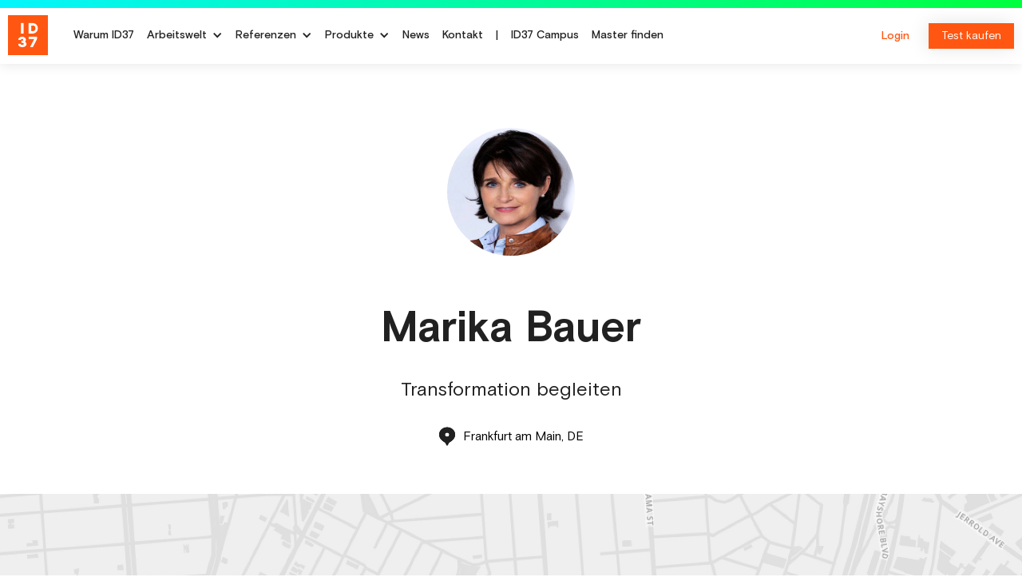

--- FILE ---
content_type: text/html
request_url: https://www.id37.io/master/marika-bauer
body_size: 5532
content:
<!DOCTYPE html><!-- Last Published: Wed Dec 17 2025 15:20:08 GMT+0000 (Coordinated Universal Time) --><html data-wf-domain="www.id37.io" data-wf-page="63025c85640ea72acf55f572" data-wf-site="609b7d160237ba05266d2294" data-wf-collection="63025c85640ea7613e55f4fd" data-wf-item-slug="marika-bauer"><head><meta charset="utf-8"/><title>ID37 - Master: Marika Bauer</title><meta content="Transformation begleiten" name="description"/><meta content="ID37 - Master: Marika Bauer" property="og:title"/><meta content="Transformation begleiten" property="og:description"/><meta content="https://cdn.prod.website-files.com/609b7d160237ba56a36d22bd/6313ba7efac8ee4f19b9590e_ID37%20Profilfoto%20Marika%20Bauer.jpg" property="og:image"/><meta content="ID37 - Master: Marika Bauer" property="twitter:title"/><meta content="Transformation begleiten" property="twitter:description"/><meta content="https://cdn.prod.website-files.com/609b7d160237ba56a36d22bd/6313ba7efac8ee4f19b9590e_ID37%20Profilfoto%20Marika%20Bauer.jpg" property="twitter:image"/><meta property="og:type" content="website"/><meta content="summary_large_image" name="twitter:card"/><meta content="width=device-width, initial-scale=1" name="viewport"/><meta content="GTKfVZmggdvPnsDY0XqNyW7FzcRPShFOCmtOxK_osx4" name="google-site-verification"/><link href="https://cdn.prod.website-files.com/609b7d160237ba05266d2294/css/id-37-landingpage-d6bfee-40493932d1ff62.webflow.shared.069bf5509.css" rel="stylesheet" type="text/css"/><script type="text/javascript">!function(o,c){var n=c.documentElement,t=" w-mod-";n.className+=t+"js",("ontouchstart"in o||o.DocumentTouch&&c instanceof DocumentTouch)&&(n.className+=t+"touch")}(window,document);</script><link href="https://cdn.prod.website-files.com/609b7d160237ba05266d2294/609b7d160237bae9626d2348_ID37_Favicon.png" rel="shortcut icon" type="image/x-icon"/><link href="https://cdn.prod.website-files.com/609b7d160237ba05266d2294/609b7d160237baf8626d2322_ID37_Webclip.png" rel="apple-touch-icon"/><script src="https://www.google.com/recaptcha/api.js" type="text/javascript"></script><script id="Cookiebot" src="https://consent.cookiebot.com/uc.js" data-cbid="81764627-ef96-4ebf-a4a2-dde31e3e8861" data-blockingmode="auto" type="text/javascript"></script>

<script defer data-domain="id37.io" src="https://plausible.io/js/script.tagged-events.outbound-links.js"></script>

<script>
    var toTag = [
        {
            elementId: 'buy-amazon',
            classes: 'plausible-event-name=Buchkauf'
        },
        {
            elementId: 'buy-springer',
            classes: 'plausible-event-name=Buchkauf'
        },
        {
            elementId: 'test-kaufen-seite',
            classes: 'plausible-event-name=Testkauf'
        },
        {
            elementId: 'test-kaufen-oben',
            classes: 'plausible-event-name=Testkauf'
        },
        {
            elementId: 'test-kaufen-unten',
            classes: 'plausible-event-name=Testkauf'
        }
    ]

    document.addEventListener('DOMContentLoaded', function (_e) {
        toTag.forEach(function (tagObject) {
            var element = document.getElementById(tagObject.elementId)
            tagObject.classes.split(' ').forEach(function (className) {
                if (element) { element.classList.add(className) }
            })
        })
    })
</script>

<link rel="stylesheet" href="https://code.jquery.com/ui/1.13.2/themes/smoothness/jquery-ui.css">
<style>
.TileImg {
  	aspect-ratio: 4 / 3;
  }
  
.break-word {
  word-wrap: break-word;
}
  
.newsletter-signup button, .newsletter-signup--dark button {
    background-color: transparent !important;
    color: black !important;
    border: 2px solid hsla(17.647058823529413, 100.00%, 53.33%, 1.00) !important;
    border-radius: 0 !important;
    font-weight: 700 !important;
    font-size: 18px;
    padding: 16px 30px 14px !important;
  }
  
.newsletter-signup input[type='email'] {
    background-color: #fff !important;
    border: 0 !important;
    height: 45px !important;
    padding-left: 12px !important;
    font-size: 14px !important;
    width: 100%;
  }
  
.newsletter-signup--dark input[type='email'] {
    background-color: #f8f8f8 !important;
    border: 0 !important;
    height: 45px !important;
    padding-left: 12px !important;
    font-size: 14px !important;
    width: 100%;
  }
  
.newsletter-signup__label {
  display: inline !important;
  margin-left: 12px !important;
  }
  
.newsletter-signup__col-l .newsletter-signup__label {
  display: none !important;
  }
  
.newsletter-signup__wrapper h2 {
  font-size: 16px;
  line-height: 24px;
  }
  

  /* This removes all list styling, including numbers */
  .w-richtext ol {
    list-style-type: none;
    position: relative;
  }

  /* This forces the step counter below to start incrementing */
  .w-richtext ol li {
    counter-increment: step-counter;
  }

  /* This adds a step counter before each list item in a numbered list. Also includes styling for the numbers */
  .w-richtext ol li::before {
		content: counter(step-counter);
    position: absolute;
    left: 0;
    width: 32px;
    height: 32px;
    font-size: 20px;
    color: #FF5711;
    font-weight: bold;
    background-color: #FFDDCF;
    border-radius: 100%;
    text-align: center;
    line-height: 32px;
    margin-top: -3px
  }
  .w-richtext ol li {
    background: none;
    padding-left: 4px;

  }

</style><link rel="”canonical”" href="https://www.id37.io/master/marika-bauer">
<link rel="alternate" hreflang="de" href="https://www.id37.io/master/marika-bauer">
<link rel="alternate" hreflang="en" href="https://www.id37.io/en-master/anonymus">
</head><body><div class="translation-settings w-embed"><span class="language-en" data-link="/en-master/anonymus"></span>
<span class="language-de" data-link="/master/marika-bauer"></span></div><div data-collapse="medium" data-animation="default" data-duration="200" data-doc-height="1" data-easing="ease-in-quad" data-easing2="ease-in-quad" role="banner" class="navbar w-nav"><div class="div-block"></div><div class="div-block-7 w-clearfix"><a href="/" class="brand w-nav-brand"><img src="https://cdn.prod.website-files.com/609b7d160237ba05266d2294/609b7d160237ba07c86d22cd_ID37-Logo.png" alt="" class="logo"/></a><nav role="navigation" class="nav-nav w-nav-menu"><div class="menu-item-wrapper"><a href="/warum-id37" class="nav-link w-nav-link">Warum ID37</a></div><div class="menu-item-wrapper submenu"><div data-hover="true" data-delay="0" class="menudropdown w-dropdown"><div class="dropdown-toggle-3 w-dropdown-toggle"><div class="icon-dropdown w-icon-dropdown-toggle"></div><a href="/arbeitswelt" class="nav-link">Arbeitswelt</a></div><nav class="dropdownlistnew w-dropdown-list"><a href="/arbeitswelt#personal-entwickeln" class="dropdown-link w-dropdown-link">Personal entwickeln</a><a href="/arbeitswelt#erfolgreich-fuehren" class="dropdown-link w-dropdown-link">Erfolgreich führen</a><a href="/arbeitswelt#teams-entwickeln" class="dropdown-link w-dropdown-link">Teams entwickeln </a><a href="/arbeitswelt#effizient-coachen" class="dropdown-link w-dropdown-link">Effizient coachen</a><a href="/arbeitswelt#diversity-messen" class="dropdown-link w-dropdown-link">Diversity messen</a></nav></div></div><div class="menu-item-wrapper submenu"><div data-hover="true" data-delay="0" class="menudropdown w-dropdown"><div class="dropdown-toggle-3 w-dropdown-toggle"><div class="icon-dropdown w-icon-dropdown-toggle"></div><div class="nav-link">Referenzen</div></div><nav class="dropdownlistnew w-dropdown-list"><div class="w-dyn-list"><div role="list" class="w-dyn-items"><div role="listitem" class="w-dyn-item"><a href="/referenzen/selbstorganisation" class="dropdown-link w-dropdown-link">Selbstorganisation</a></div><div role="listitem" class="w-dyn-item"><a href="/referenzen/teamentwicklung" class="dropdown-link w-dropdown-link">Teamentwicklung</a></div><div role="listitem" class="w-dyn-item"><a href="/referenzen/coaching" class="dropdown-link w-dropdown-link">Coaching</a></div><div role="listitem" class="w-dyn-item"><a href="/referenzen/selbstfuehrung" class="dropdown-link w-dropdown-link">Selbstführung</a></div><div role="listitem" class="w-dyn-item"><a href="/referenzen/vr-bank-nord-entwickelt-fuehrungskraefte-nach-mass" class="dropdown-link w-dropdown-link">Führung</a></div><div role="listitem" class="w-dyn-item"><a href="/referenzen/kooperation" class="dropdown-link w-dropdown-link">Kooperation</a></div><div role="listitem" class="w-dyn-item"><a href="/referenzen/firmennachfolge" class="dropdown-link w-dropdown-link">Firmennachfolge</a></div></div></div></nav></div></div><div class="menu-item-wrapper submenu"><div data-hover="true" data-delay="0" class="menudropdown w-dropdown"><div class="dropdown-toggle-3 w-dropdown-toggle"><div class="icon-dropdown w-icon-dropdown-toggle"></div><div class="nav-link">Produkte</div></div><nav class="dropdownlistnew w-dropdown-list"><a href="/produkte/persoenlichkeitstest" class="dropdown-link w-dropdown-link">Persönlichkeitstest</a><a href="/produkte/ki-coach" class="dropdown-link w-dropdown-link">KI-Coach</a><a href="/produkte/teamanalyse" class="dropdown-link w-dropdown-link">Teamanalyse</a><a href="/produkte/selbststeuerung" class="dropdown-link w-dropdown-link">Selbststeuerung</a><a href="/produkte/masterzertifizierung" class="dropdown-link w-dropdown-link">Masterzertifizierung</a><a href="/produkte/services-features" class="dropdown-link w-dropdown-link">Services &amp; Features</a><a href="/produkte/diversity-zertifizierung" class="dropdown-link w-dropdown-link">Diversity Zertifizierung</a><a href="/produkte/kooperation" class="dropdown-link w-dropdown-link">Kooperation</a><a href="/id37-buch" class="dropdown-link w-dropdown-link">ID37 Buch</a></nav></div></div><div class="menu-item-wrapper"><a href="/news" class="nav-link w-nav-link">News</a></div><div class="menu-item-wrapper"><a href="/kontakt" class="nav-link w-nav-link">Kontakt</a></div><div class="menu-item-wrapper"><a href="#" class="nav-link tilt w-nav-link">|</a></div><div class="menu-item-wrapper"><a href="/campus" class="nav-link w-nav-link">ID37 Campus</a></div><div class="menu-item-wrapper"><a href="/master-finden" class="nav-link w-nav-link">Master finden</a></div></nav><div class="div-block-66"><div class="div-block-57"><a id="login-button" href="https://service.id37.io" target="_blank" class="btn space">Login</a></div><div class="div-block-57"><a id="landingB2C-button" href="/id37-machen" class="btn filled maxheight32">Test kaufen</a></div></div><div class="menu-button w-nav-button"><div class="icon w-icon-nav-menu"></div></div></div></div><div class="master-details"><div class="w-container"><div class="div-block-39"><div class="masterimage big"><img src="https://cdn.prod.website-files.com/609b7d160237ba56a36d22bd/6313ba7efac8ee4f19b9590e_ID37%20Profilfoto%20Marika%20Bauer.jpg" loading="lazy" alt="Marika Bauer" class="image-49"/></div><h1 class="masterdetailname">Marika Bauer</h1><p class="instructorlable w-condition-invisible">Instructor</p><p class="paragraph-12">Transformation begleiten</p><div class="location w-clearfix"><img src="https://cdn.prod.website-files.com/609b7d160237ba05266d2294/609b7d160237ba91596d22e8_marker.svg" alt="" class="marker"/><div class="locationname">Frankfurt am Main, DE</div></div></div><div class="master-content w-dyn-bind-empty w-richtext"></div><div class="collection-list-wrapper-12 w-dyn-list"><div fs-cmsnest-collection="categories" role="list" class="w-dyn-items"><div role="listitem" class="w-dyn-item"><a href="/mastercategory/beratung">Beratung</a><div class="w-embed"><span data-type="category" data-category="beratung"></span></div></div><div role="listitem" class="w-dyn-item"><a href="/mastercategory/change-management">Change Management</a><div class="w-embed"><span data-type="category" data-category="change-management"></span></div></div><div role="listitem" class="w-dyn-item"><a href="/mastercategory/coaching">Coaching</a><div class="w-embed"><span data-type="category" data-category="coaching"></span></div></div><div role="listitem" class="w-dyn-item"><a href="/mastercategory/fuhrung">Führung</a><div class="w-embed"><span data-type="category" data-category="fuhrung"></span></div></div><div role="listitem" class="w-dyn-item"><a href="/mastercategory/organisationsentwicklung">Organisationsentwicklung</a><div class="w-embed"><span data-type="category" data-category="organisationsentwicklung"></span></div></div><div role="listitem" class="w-dyn-item"><a href="/mastercategory/team">Team</a><div class="w-embed"><span data-type="category" data-category="team"></span></div></div></div></div></div></div><div class="map"><div class="container-padding w-container"><div class="div-block-46"><h4 class="heading-52">Marika Bauer</h4><div class="div-block-48"><div class="div-block-47"><img src="https://cdn.prod.website-files.com/609b7d160237ba56a36d22bd/6313ba7efac8ee4f19b9590e_ID37%20Profilfoto%20Marika%20Bauer.jpg" loading="lazy" alt=""/></div><div class="div-block-49"><h4 class="company">Marika Bauer</h4><div class="text-block-18">Osthafenplatz 16</div><div class="text-block-18">60314 Frankfurt</div><a href="mailto:marikabauer@kabelmail.de">marikabauer@kabelmail.de</a><div class="text-block-18">+49 170 9020645</div><div class="div-block-50"><a href="https://www.linkedin.com/in/marika-m-bauer-138333112/" target="_blank" class="link-block-4 w-inline-block"><img src="https://cdn.prod.website-files.com/609b7d160237ba05266d2294/609b7d160237ba54246d22c9_linkedIn%402x.svg" alt=""/></a><a href="https://www.xing.com/profile/Marika_Bauer6/cv" target="_blank" class="link-block-5 w-inline-block"><img src="https://cdn.prod.website-files.com/609b7d160237ba05266d2294/609b7d160237ba30246d22cc_xing%402x.svg" alt=""/></a><a href="#" class="w-inline-block w-condition-invisible"><img src="https://cdn.prod.website-files.com/609b7d160237ba05266d2294/609b7d160237ba17636d2328_linkedIn.svg" alt=""/></a></div></div></div></div></div></div><div class="footer"><div class="w-container"><div class="footerfristrow"><div class="footerlogo"><a href="/" class="w-inline-block"><img src="https://cdn.prod.website-files.com/609b7d160237ba05266d2294/609b7d160237ba62906d231e_ID37-Logo-small.png" alt="" class="image-9"/></a></div><div class="sm_icons"><a href="https://twitter.com/id37pro" target="_blank" class="w-inline-block"><img src="https://cdn.prod.website-files.com/609b7d160237ba05266d2294/609b7d160237ba1d4c6d2346_twitter%402x.svg" alt="" class="sm_icon twitter"/></a><a href="https://www.instagram.com/id37pro/" target="_blank" class="w-inline-block"><img src="https://cdn.prod.website-files.com/609b7d160237ba05266d2294/609b7d160237ba02496d22e7_instagram%402x.svg" alt="" class="sm_icon"/></a><a href="https://www.linkedin.com/company/id37-company/" target="_blank" class="w-inline-block"><img src="https://cdn.prod.website-files.com/609b7d160237ba05266d2294/609b7d160237ba54246d22c9_linkedIn%402x.svg" alt="" class="sm_icon"/></a></div></div><div class="footermeta"><div class="w-row"><div class="column-29 w-col w-col-3"><a href="/warum-id37" class="footermetalink">Warum ID37</a><a href="/id37-buch" class="footermetalink">ID37 Buch</a><a href="/news" class="footermetalink">News</a></div><div class="column-30 w-col w-col-3"><a href="/arbeitswelt" class="footermetalink">Arbeitswelten</a><a href="/referenzen/selbstorganisation" class="footermetalink">Referenzen</a><a href="/produkte/persoenlichkeitstest" class="footermetalink">Produkte</a></div><div class="column-31 w-col w-col-3"><a href="/campus" class="footermetalink">ID37 Campus</a><a href="/master-finden" class="footermetalink">Master finden</a><a href="/faq" class="footermetalink">FAQ</a></div><div class="column-32 w-col w-col-3"><a href="/kontakt" class="footermetalink">Kontakt</a><a href="/news#newsletter" class="footermetalink">ID37 Newsletter</a><div class="div-block-58"><a href="#" class="link-7 current">Deutsch</a><div class="text-block-19"> / </div><a id="language-en" href="/en" class="link-6">Englisch</a></div><div data-hover="false" data-delay="0" class="languageswitch w-dropdown"><div class="languageswitchtoggle w-dropdown-toggle"><div class="languageswitchicon w-icon-dropdown-toggle"></div><div class="languageswitchtext">Deutsch</div></div><nav class="dropdown-list-2 w-dropdown-list"><a id="language-de" href="#" class="languageswitchlistitem w-dropdown-link">Deutsch</a><a id="language-en" href="#" class="languageswitchlistitem w-dropdown-link">Englisch</a></nav></div></div></div></div><div class="footerlastrow"><div class="div-block-143"><a href="/datenschutz" class="linke-footer">Datenschutz</a><a href="/impressum" class="linke-footer">Impressum</a><a href="/agb" class="linke-footer">Allgemeine Geschäftsbedingungen</a><a href="https://web.tresorit.com/l#2dNqJxN6CnbsPrgmHcXcCw" target="_blank" class="linke-footer">Widerrufs-Musterformular</a><div class="linke-footer w-embed"><a href="javascript:void(0);" onclick="Cookiebot.show('de')" class="linke-footer">Cookie Einstellungen</a></div></div><div class="text-block-21">© 2025 ID37</div></div><div class="footermember"><div class="membertitle">Stolzes Mitglied bei:</div><div class="memberlogos"><a href="https://www.bitkom.org/" target="_blank" class="memberlogo w-inline-block"><img src="https://cdn.prod.website-files.com/609b7d160237ba05266d2294/682dd42a054288f4cf7cda9d_bitkom.png" loading="lazy" width="78" alt=""/></a><a href="https://gemeinsam-gegen-sexismus.de/" target="_blank" class="memberlogo w-inline-block"><img src="https://cdn.prod.website-files.com/609b7d160237ba05266d2294/682dd4b354a116f937d541f8_Bu%CC%88ndniss-Gemeinsam-gegen-sexismus.png" loading="lazy" width="82.5" alt=""/></a><a href="https://www.charta-der-vielfalt.de/" target="_blank" class="memberlogo w-inline-block"><img src="https://cdn.prod.website-files.com/609b7d160237ba05266d2294/682dd4ca91c8ab5fc1ed1523_charta-der-vielfalt-fur-diversity-in-der-arbeits-seeklogo.png" loading="lazy" width="142" alt=""/></a></div></div></div></div><script src="https://d3e54v103j8qbb.cloudfront.net/js/jquery-3.5.1.min.dc5e7f18c8.js?site=609b7d160237ba05266d2294" type="text/javascript" integrity="sha256-9/aliU8dGd2tb6OSsuzixeV4y/faTqgFtohetphbbj0=" crossorigin="anonymous"></script><script src="https://cdn.prod.website-files.com/609b7d160237ba05266d2294/js/webflow.schunk.e0c428ff9737f919.js" type="text/javascript"></script><script src="https://cdn.prod.website-files.com/609b7d160237ba05266d2294/js/webflow.schunk.4ff5fd2a039559b9.js" type="text/javascript"></script><script src="https://cdn.prod.website-files.com/609b7d160237ba05266d2294/js/webflow.ed9f007b.75e271123a433ff3.js" type="text/javascript"></script><script src="https://code.jquery.com/ui/1.11.2/jquery-ui.js"></script>



<script>
  



// When JQuery is READY... the following elements will respond.
$(document).ready(function() {
// This attaches / connects the datepicker-1 element to the JQuery Event Loop.
$( "#StartDate" ).datepicker();
$( "#EndDate" ).datepicker();
// If you need more than one Date Picker... add it / them here.
// (Below) the code shows two additional (commented out) date pickers
// $( "#datepicker-2" ).datepicker();
// $( "#datepicker-3" ).datepicker();
});
  
$(document).ready(function() {
    var en = $('.language-en').data('link');
    var de = $('.language-de').data('link');

    $('#language-en').attr('href', en);
    $('#language-de').attr('href', de);
});
</script>

<script src="https://cdnjs.cloudflare.com/ajax/libs/jquery-cookie/1.4.1/jquery.cookie.js"></script>

<script>
$(document).ready(function(){
	if (!$.cookie('alert')) {
	  $('.cookie-overlay').show();   
	}
});
$('#accept-cookie').click(function() {
	var date = new Date();
    date.setTime(date.getTime() + 24 * 60 * 60 * 1000); 
	$.cookie('alert', true, { expires: date });
});
</script>
<html lang="de" xml:lang="de" xmlns="http://www.w3.org/1999/xhtml"></body></html>

--- FILE ---
content_type: text/css
request_url: https://cdn.prod.website-files.com/609b7d160237ba05266d2294/css/id-37-landingpage-d6bfee-40493932d1ff62.webflow.shared.069bf5509.css
body_size: 36279
content:
html {
  -webkit-text-size-adjust: 100%;
  -ms-text-size-adjust: 100%;
  font-family: sans-serif;
}

body {
  margin: 0;
}

article, aside, details, figcaption, figure, footer, header, hgroup, main, menu, nav, section, summary {
  display: block;
}

audio, canvas, progress, video {
  vertical-align: baseline;
  display: inline-block;
}

audio:not([controls]) {
  height: 0;
  display: none;
}

[hidden], template {
  display: none;
}

a {
  background-color: #0000;
}

a:active, a:hover {
  outline: 0;
}

abbr[title] {
  border-bottom: 1px dotted;
}

b, strong {
  font-weight: bold;
}

dfn {
  font-style: italic;
}

h1 {
  margin: .67em 0;
  font-size: 2em;
}

mark {
  color: #000;
  background: #ff0;
}

small {
  font-size: 80%;
}

sub, sup {
  vertical-align: baseline;
  font-size: 75%;
  line-height: 0;
  position: relative;
}

sup {
  top: -.5em;
}

sub {
  bottom: -.25em;
}

img {
  border: 0;
}

svg:not(:root) {
  overflow: hidden;
}

hr {
  box-sizing: content-box;
  height: 0;
}

pre {
  overflow: auto;
}

code, kbd, pre, samp {
  font-family: monospace;
  font-size: 1em;
}

button, input, optgroup, select, textarea {
  color: inherit;
  font: inherit;
  margin: 0;
}

button {
  overflow: visible;
}

button, select {
  text-transform: none;
}

button, html input[type="button"], input[type="reset"] {
  -webkit-appearance: button;
  cursor: pointer;
}

button[disabled], html input[disabled] {
  cursor: default;
}

button::-moz-focus-inner, input::-moz-focus-inner {
  border: 0;
  padding: 0;
}

input {
  line-height: normal;
}

input[type="checkbox"], input[type="radio"] {
  box-sizing: border-box;
  padding: 0;
}

input[type="number"]::-webkit-inner-spin-button, input[type="number"]::-webkit-outer-spin-button {
  height: auto;
}

input[type="search"] {
  -webkit-appearance: none;
}

input[type="search"]::-webkit-search-cancel-button, input[type="search"]::-webkit-search-decoration {
  -webkit-appearance: none;
}

legend {
  border: 0;
  padding: 0;
}

textarea {
  overflow: auto;
}

optgroup {
  font-weight: bold;
}

table {
  border-collapse: collapse;
  border-spacing: 0;
}

td, th {
  padding: 0;
}

@font-face {
  font-family: webflow-icons;
  src: url("[data-uri]") format("truetype");
  font-weight: normal;
  font-style: normal;
}

[class^="w-icon-"], [class*=" w-icon-"] {
  speak: none;
  font-variant: normal;
  text-transform: none;
  -webkit-font-smoothing: antialiased;
  -moz-osx-font-smoothing: grayscale;
  font-style: normal;
  font-weight: normal;
  line-height: 1;
  font-family: webflow-icons !important;
}

.w-icon-slider-right:before {
  content: "";
}

.w-icon-slider-left:before {
  content: "";
}

.w-icon-nav-menu:before {
  content: "";
}

.w-icon-arrow-down:before, .w-icon-dropdown-toggle:before {
  content: "";
}

.w-icon-file-upload-remove:before {
  content: "";
}

.w-icon-file-upload-icon:before {
  content: "";
}

* {
  box-sizing: border-box;
}

html {
  height: 100%;
}

body {
  color: #333;
  background-color: #fff;
  min-height: 100%;
  margin: 0;
  font-family: Arial, sans-serif;
  font-size: 14px;
  line-height: 20px;
}

img {
  vertical-align: middle;
  max-width: 100%;
  display: inline-block;
}

html.w-mod-touch * {
  background-attachment: scroll !important;
}

.w-block {
  display: block;
}

.w-inline-block {
  max-width: 100%;
  display: inline-block;
}

.w-clearfix:before, .w-clearfix:after {
  content: " ";
  grid-area: 1 / 1 / 2 / 2;
  display: table;
}

.w-clearfix:after {
  clear: both;
}

.w-hidden {
  display: none;
}

.w-button {
  color: #fff;
  line-height: inherit;
  cursor: pointer;
  background-color: #3898ec;
  border: 0;
  border-radius: 0;
  padding: 9px 15px;
  text-decoration: none;
  display: inline-block;
}

input.w-button {
  -webkit-appearance: button;
}

html[data-w-dynpage] [data-w-cloak] {
  color: #0000 !important;
}

.w-code-block {
  margin: unset;
}

pre.w-code-block code {
  all: inherit;
}

.w-optimization {
  display: contents;
}

.w-webflow-badge, .w-webflow-badge > img {
  box-sizing: unset;
  width: unset;
  height: unset;
  max-height: unset;
  max-width: unset;
  min-height: unset;
  min-width: unset;
  margin: unset;
  padding: unset;
  float: unset;
  clear: unset;
  border: unset;
  border-radius: unset;
  background: unset;
  background-image: unset;
  background-position: unset;
  background-size: unset;
  background-repeat: unset;
  background-origin: unset;
  background-clip: unset;
  background-attachment: unset;
  background-color: unset;
  box-shadow: unset;
  transform: unset;
  direction: unset;
  font-family: unset;
  font-weight: unset;
  color: unset;
  font-size: unset;
  line-height: unset;
  font-style: unset;
  font-variant: unset;
  text-align: unset;
  letter-spacing: unset;
  -webkit-text-decoration: unset;
  text-decoration: unset;
  text-indent: unset;
  text-transform: unset;
  list-style-type: unset;
  text-shadow: unset;
  vertical-align: unset;
  cursor: unset;
  white-space: unset;
  word-break: unset;
  word-spacing: unset;
  word-wrap: unset;
  transition: unset;
}

.w-webflow-badge {
  white-space: nowrap;
  cursor: pointer;
  box-shadow: 0 0 0 1px #0000001a, 0 1px 3px #0000001a;
  visibility: visible !important;
  opacity: 1 !important;
  z-index: 2147483647 !important;
  color: #aaadb0 !important;
  overflow: unset !important;
  background-color: #fff !important;
  border-radius: 3px !important;
  width: auto !important;
  height: auto !important;
  margin: 0 !important;
  padding: 6px !important;
  font-size: 12px !important;
  line-height: 14px !important;
  text-decoration: none !important;
  display: inline-block !important;
  position: fixed !important;
  inset: auto 12px 12px auto !important;
  transform: none !important;
}

.w-webflow-badge > img {
  position: unset;
  visibility: unset !important;
  opacity: 1 !important;
  vertical-align: middle !important;
  display: inline-block !important;
}

h1, h2, h3, h4, h5, h6 {
  margin-bottom: 10px;
  font-weight: bold;
}

h1 {
  margin-top: 20px;
  font-size: 38px;
  line-height: 44px;
}

h2 {
  margin-top: 20px;
  font-size: 32px;
  line-height: 36px;
}

h3 {
  margin-top: 20px;
  font-size: 24px;
  line-height: 30px;
}

h4 {
  margin-top: 10px;
  font-size: 18px;
  line-height: 24px;
}

h5 {
  margin-top: 10px;
  font-size: 14px;
  line-height: 20px;
}

h6 {
  margin-top: 10px;
  font-size: 12px;
  line-height: 18px;
}

p {
  margin-top: 0;
  margin-bottom: 10px;
}

blockquote {
  border-left: 5px solid #e2e2e2;
  margin: 0 0 10px;
  padding: 10px 20px;
  font-size: 18px;
  line-height: 22px;
}

figure {
  margin: 0 0 10px;
}

figcaption {
  text-align: center;
  margin-top: 5px;
}

ul, ol {
  margin-top: 0;
  margin-bottom: 10px;
  padding-left: 40px;
}

.w-list-unstyled {
  padding-left: 0;
  list-style: none;
}

.w-embed:before, .w-embed:after {
  content: " ";
  grid-area: 1 / 1 / 2 / 2;
  display: table;
}

.w-embed:after {
  clear: both;
}

.w-video {
  width: 100%;
  padding: 0;
  position: relative;
}

.w-video iframe, .w-video object, .w-video embed {
  border: none;
  width: 100%;
  height: 100%;
  position: absolute;
  top: 0;
  left: 0;
}

fieldset {
  border: 0;
  margin: 0;
  padding: 0;
}

button, [type="button"], [type="reset"] {
  cursor: pointer;
  -webkit-appearance: button;
  border: 0;
}

.w-form {
  margin: 0 0 15px;
}

.w-form-done {
  text-align: center;
  background-color: #ddd;
  padding: 20px;
  display: none;
}

.w-form-fail {
  background-color: #ffdede;
  margin-top: 10px;
  padding: 10px;
  display: none;
}

.w-input, .w-select {
  color: #333;
  vertical-align: middle;
  background-color: #fff;
  border: 1px solid #ccc;
  width: 100%;
  height: 38px;
  margin-bottom: 10px;
  padding: 8px 12px;
  font-size: 14px;
  line-height: 1.42857;
  display: block;
}

.w-input::placeholder, .w-select::placeholder {
  color: #999;
}

.w-input:focus, .w-select:focus {
  border-color: #3898ec;
  outline: 0;
}

.w-input[disabled], .w-select[disabled], .w-input[readonly], .w-select[readonly], fieldset[disabled] .w-input, fieldset[disabled] .w-select {
  cursor: not-allowed;
}

.w-input[disabled]:not(.w-input-disabled), .w-select[disabled]:not(.w-input-disabled), .w-input[readonly], .w-select[readonly], fieldset[disabled]:not(.w-input-disabled) .w-input, fieldset[disabled]:not(.w-input-disabled) .w-select {
  background-color: #eee;
}

textarea.w-input, textarea.w-select {
  height: auto;
}

.w-select {
  background-color: #f3f3f3;
}

.w-select[multiple] {
  height: auto;
}

.w-form-label {
  cursor: pointer;
  margin-bottom: 0;
  font-weight: normal;
  display: inline-block;
}

.w-radio {
  margin-bottom: 5px;
  padding-left: 20px;
  display: block;
}

.w-radio:before, .w-radio:after {
  content: " ";
  grid-area: 1 / 1 / 2 / 2;
  display: table;
}

.w-radio:after {
  clear: both;
}

.w-radio-input {
  float: left;
  margin: 3px 0 0 -20px;
  line-height: normal;
}

.w-file-upload {
  margin-bottom: 10px;
  display: block;
}

.w-file-upload-input {
  opacity: 0;
  z-index: -100;
  width: .1px;
  height: .1px;
  position: absolute;
  overflow: hidden;
}

.w-file-upload-default, .w-file-upload-uploading, .w-file-upload-success {
  color: #333;
  display: inline-block;
}

.w-file-upload-error {
  margin-top: 10px;
  display: block;
}

.w-file-upload-default.w-hidden, .w-file-upload-uploading.w-hidden, .w-file-upload-error.w-hidden, .w-file-upload-success.w-hidden {
  display: none;
}

.w-file-upload-uploading-btn {
  cursor: pointer;
  background-color: #fafafa;
  border: 1px solid #ccc;
  margin: 0;
  padding: 8px 12px;
  font-size: 14px;
  font-weight: normal;
  display: flex;
}

.w-file-upload-file {
  background-color: #fafafa;
  border: 1px solid #ccc;
  flex-grow: 1;
  justify-content: space-between;
  margin: 0;
  padding: 8px 9px 8px 11px;
  display: flex;
}

.w-file-upload-file-name {
  font-size: 14px;
  font-weight: normal;
  display: block;
}

.w-file-remove-link {
  cursor: pointer;
  width: auto;
  height: auto;
  margin-top: 3px;
  margin-left: 10px;
  padding: 3px;
  display: block;
}

.w-icon-file-upload-remove {
  margin: auto;
  font-size: 10px;
}

.w-file-upload-error-msg {
  color: #ea384c;
  padding: 2px 0;
  display: inline-block;
}

.w-file-upload-info {
  padding: 0 12px;
  line-height: 38px;
  display: inline-block;
}

.w-file-upload-label {
  cursor: pointer;
  background-color: #fafafa;
  border: 1px solid #ccc;
  margin: 0;
  padding: 8px 12px;
  font-size: 14px;
  font-weight: normal;
  display: inline-block;
}

.w-icon-file-upload-icon, .w-icon-file-upload-uploading {
  width: 20px;
  margin-right: 8px;
  display: inline-block;
}

.w-icon-file-upload-uploading {
  height: 20px;
}

.w-container {
  max-width: 940px;
  margin-left: auto;
  margin-right: auto;
}

.w-container:before, .w-container:after {
  content: " ";
  grid-area: 1 / 1 / 2 / 2;
  display: table;
}

.w-container:after {
  clear: both;
}

.w-container .w-row {
  margin-left: -10px;
  margin-right: -10px;
}

.w-row:before, .w-row:after {
  content: " ";
  grid-area: 1 / 1 / 2 / 2;
  display: table;
}

.w-row:after {
  clear: both;
}

.w-row .w-row {
  margin-left: 0;
  margin-right: 0;
}

.w-col {
  float: left;
  width: 100%;
  min-height: 1px;
  padding-left: 10px;
  padding-right: 10px;
  position: relative;
}

.w-col .w-col {
  padding-left: 0;
  padding-right: 0;
}

.w-col-1 {
  width: 8.33333%;
}

.w-col-2 {
  width: 16.6667%;
}

.w-col-3 {
  width: 25%;
}

.w-col-4 {
  width: 33.3333%;
}

.w-col-5 {
  width: 41.6667%;
}

.w-col-6 {
  width: 50%;
}

.w-col-7 {
  width: 58.3333%;
}

.w-col-8 {
  width: 66.6667%;
}

.w-col-9 {
  width: 75%;
}

.w-col-10 {
  width: 83.3333%;
}

.w-col-11 {
  width: 91.6667%;
}

.w-col-12 {
  width: 100%;
}

.w-hidden-main {
  display: none !important;
}

@media screen and (max-width: 991px) {
  .w-container {
    max-width: 728px;
  }

  .w-hidden-main {
    display: inherit !important;
  }

  .w-hidden-medium {
    display: none !important;
  }

  .w-col-medium-1 {
    width: 8.33333%;
  }

  .w-col-medium-2 {
    width: 16.6667%;
  }

  .w-col-medium-3 {
    width: 25%;
  }

  .w-col-medium-4 {
    width: 33.3333%;
  }

  .w-col-medium-5 {
    width: 41.6667%;
  }

  .w-col-medium-6 {
    width: 50%;
  }

  .w-col-medium-7 {
    width: 58.3333%;
  }

  .w-col-medium-8 {
    width: 66.6667%;
  }

  .w-col-medium-9 {
    width: 75%;
  }

  .w-col-medium-10 {
    width: 83.3333%;
  }

  .w-col-medium-11 {
    width: 91.6667%;
  }

  .w-col-medium-12 {
    width: 100%;
  }

  .w-col-stack {
    width: 100%;
    left: auto;
    right: auto;
  }
}

@media screen and (max-width: 767px) {
  .w-hidden-main, .w-hidden-medium {
    display: inherit !important;
  }

  .w-hidden-small {
    display: none !important;
  }

  .w-row, .w-container .w-row {
    margin-left: 0;
    margin-right: 0;
  }

  .w-col {
    width: 100%;
    left: auto;
    right: auto;
  }

  .w-col-small-1 {
    width: 8.33333%;
  }

  .w-col-small-2 {
    width: 16.6667%;
  }

  .w-col-small-3 {
    width: 25%;
  }

  .w-col-small-4 {
    width: 33.3333%;
  }

  .w-col-small-5 {
    width: 41.6667%;
  }

  .w-col-small-6 {
    width: 50%;
  }

  .w-col-small-7 {
    width: 58.3333%;
  }

  .w-col-small-8 {
    width: 66.6667%;
  }

  .w-col-small-9 {
    width: 75%;
  }

  .w-col-small-10 {
    width: 83.3333%;
  }

  .w-col-small-11 {
    width: 91.6667%;
  }

  .w-col-small-12 {
    width: 100%;
  }
}

@media screen and (max-width: 479px) {
  .w-container {
    max-width: none;
  }

  .w-hidden-main, .w-hidden-medium, .w-hidden-small {
    display: inherit !important;
  }

  .w-hidden-tiny {
    display: none !important;
  }

  .w-col {
    width: 100%;
  }

  .w-col-tiny-1 {
    width: 8.33333%;
  }

  .w-col-tiny-2 {
    width: 16.6667%;
  }

  .w-col-tiny-3 {
    width: 25%;
  }

  .w-col-tiny-4 {
    width: 33.3333%;
  }

  .w-col-tiny-5 {
    width: 41.6667%;
  }

  .w-col-tiny-6 {
    width: 50%;
  }

  .w-col-tiny-7 {
    width: 58.3333%;
  }

  .w-col-tiny-8 {
    width: 66.6667%;
  }

  .w-col-tiny-9 {
    width: 75%;
  }

  .w-col-tiny-10 {
    width: 83.3333%;
  }

  .w-col-tiny-11 {
    width: 91.6667%;
  }

  .w-col-tiny-12 {
    width: 100%;
  }
}

.w-widget {
  position: relative;
}

.w-widget-map {
  width: 100%;
  height: 400px;
}

.w-widget-map label {
  width: auto;
  display: inline;
}

.w-widget-map img {
  max-width: inherit;
}

.w-widget-map .gm-style-iw {
  text-align: center;
}

.w-widget-map .gm-style-iw > button {
  display: none !important;
}

.w-widget-twitter {
  overflow: hidden;
}

.w-widget-twitter-count-shim {
  vertical-align: top;
  text-align: center;
  background: #fff;
  border: 1px solid #758696;
  border-radius: 3px;
  width: 28px;
  height: 20px;
  display: inline-block;
  position: relative;
}

.w-widget-twitter-count-shim * {
  pointer-events: none;
  -webkit-user-select: none;
  user-select: none;
}

.w-widget-twitter-count-shim .w-widget-twitter-count-inner {
  text-align: center;
  color: #999;
  font-family: serif;
  font-size: 15px;
  line-height: 12px;
  position: relative;
}

.w-widget-twitter-count-shim .w-widget-twitter-count-clear {
  display: block;
  position: relative;
}

.w-widget-twitter-count-shim.w--large {
  width: 36px;
  height: 28px;
}

.w-widget-twitter-count-shim.w--large .w-widget-twitter-count-inner {
  font-size: 18px;
  line-height: 18px;
}

.w-widget-twitter-count-shim:not(.w--vertical) {
  margin-left: 5px;
  margin-right: 8px;
}

.w-widget-twitter-count-shim:not(.w--vertical).w--large {
  margin-left: 6px;
}

.w-widget-twitter-count-shim:not(.w--vertical):before, .w-widget-twitter-count-shim:not(.w--vertical):after {
  content: " ";
  pointer-events: none;
  border: solid #0000;
  width: 0;
  height: 0;
  position: absolute;
  top: 50%;
  left: 0;
}

.w-widget-twitter-count-shim:not(.w--vertical):before {
  border-width: 4px;
  border-color: #75869600 #5d6c7b #75869600 #75869600;
  margin-top: -4px;
  margin-left: -9px;
}

.w-widget-twitter-count-shim:not(.w--vertical).w--large:before {
  border-width: 5px;
  margin-top: -5px;
  margin-left: -10px;
}

.w-widget-twitter-count-shim:not(.w--vertical):after {
  border-width: 4px;
  border-color: #fff0 #fff #fff0 #fff0;
  margin-top: -4px;
  margin-left: -8px;
}

.w-widget-twitter-count-shim:not(.w--vertical).w--large:after {
  border-width: 5px;
  margin-top: -5px;
  margin-left: -9px;
}

.w-widget-twitter-count-shim.w--vertical {
  width: 61px;
  height: 33px;
  margin-bottom: 8px;
}

.w-widget-twitter-count-shim.w--vertical:before, .w-widget-twitter-count-shim.w--vertical:after {
  content: " ";
  pointer-events: none;
  border: solid #0000;
  width: 0;
  height: 0;
  position: absolute;
  top: 100%;
  left: 50%;
}

.w-widget-twitter-count-shim.w--vertical:before {
  border-width: 5px;
  border-color: #5d6c7b #75869600 #75869600;
  margin-left: -5px;
}

.w-widget-twitter-count-shim.w--vertical:after {
  border-width: 4px;
  border-color: #fff #fff0 #fff0;
  margin-left: -4px;
}

.w-widget-twitter-count-shim.w--vertical .w-widget-twitter-count-inner {
  font-size: 18px;
  line-height: 22px;
}

.w-widget-twitter-count-shim.w--vertical.w--large {
  width: 76px;
}

.w-background-video {
  color: #fff;
  height: 500px;
  position: relative;
  overflow: hidden;
}

.w-background-video > video {
  object-fit: cover;
  z-index: -100;
  background-position: 50%;
  background-size: cover;
  width: 100%;
  height: 100%;
  margin: auto;
  position: absolute;
  inset: -100%;
}

.w-background-video > video::-webkit-media-controls-start-playback-button {
  -webkit-appearance: none;
  display: none !important;
}

.w-background-video--control {
  background-color: #0000;
  padding: 0;
  position: absolute;
  bottom: 1em;
  right: 1em;
}

.w-background-video--control > [hidden] {
  display: none !important;
}

.w-slider {
  text-align: center;
  clear: both;
  -webkit-tap-highlight-color: #0000;
  tap-highlight-color: #0000;
  background: #ddd;
  height: 300px;
  position: relative;
}

.w-slider-mask {
  z-index: 1;
  white-space: nowrap;
  height: 100%;
  display: block;
  position: relative;
  left: 0;
  right: 0;
  overflow: hidden;
}

.w-slide {
  vertical-align: top;
  white-space: normal;
  text-align: left;
  width: 100%;
  height: 100%;
  display: inline-block;
  position: relative;
}

.w-slider-nav {
  z-index: 2;
  text-align: center;
  -webkit-tap-highlight-color: #0000;
  tap-highlight-color: #0000;
  height: 40px;
  margin: auto;
  padding-top: 10px;
  position: absolute;
  inset: auto 0 0;
}

.w-slider-nav.w-round > div {
  border-radius: 100%;
}

.w-slider-nav.w-num > div {
  font-size: inherit;
  line-height: inherit;
  width: auto;
  height: auto;
  padding: .2em .5em;
}

.w-slider-nav.w-shadow > div {
  box-shadow: 0 0 3px #3336;
}

.w-slider-nav-invert {
  color: #fff;
}

.w-slider-nav-invert > div {
  background-color: #2226;
}

.w-slider-nav-invert > div.w-active {
  background-color: #222;
}

.w-slider-dot {
  cursor: pointer;
  background-color: #fff6;
  width: 1em;
  height: 1em;
  margin: 0 3px .5em;
  transition: background-color .1s, color .1s;
  display: inline-block;
  position: relative;
}

.w-slider-dot.w-active {
  background-color: #fff;
}

.w-slider-dot:focus {
  outline: none;
  box-shadow: 0 0 0 2px #fff;
}

.w-slider-dot:focus.w-active {
  box-shadow: none;
}

.w-slider-arrow-left, .w-slider-arrow-right {
  cursor: pointer;
  color: #fff;
  -webkit-tap-highlight-color: #0000;
  tap-highlight-color: #0000;
  -webkit-user-select: none;
  user-select: none;
  width: 80px;
  margin: auto;
  font-size: 40px;
  position: absolute;
  inset: 0;
  overflow: hidden;
}

.w-slider-arrow-left [class^="w-icon-"], .w-slider-arrow-right [class^="w-icon-"], .w-slider-arrow-left [class*=" w-icon-"], .w-slider-arrow-right [class*=" w-icon-"] {
  position: absolute;
}

.w-slider-arrow-left:focus, .w-slider-arrow-right:focus {
  outline: 0;
}

.w-slider-arrow-left {
  z-index: 3;
  right: auto;
}

.w-slider-arrow-right {
  z-index: 4;
  left: auto;
}

.w-icon-slider-left, .w-icon-slider-right {
  width: 1em;
  height: 1em;
  margin: auto;
  inset: 0;
}

.w-slider-aria-label {
  clip: rect(0 0 0 0);
  border: 0;
  width: 1px;
  height: 1px;
  margin: -1px;
  padding: 0;
  position: absolute;
  overflow: hidden;
}

.w-slider-force-show {
  display: block !important;
}

.w-dropdown {
  text-align: left;
  z-index: 900;
  margin-left: auto;
  margin-right: auto;
  display: inline-block;
  position: relative;
}

.w-dropdown-btn, .w-dropdown-toggle, .w-dropdown-link {
  vertical-align: top;
  color: #222;
  text-align: left;
  white-space: nowrap;
  margin-left: auto;
  margin-right: auto;
  padding: 20px;
  text-decoration: none;
  position: relative;
}

.w-dropdown-toggle {
  -webkit-user-select: none;
  user-select: none;
  cursor: pointer;
  padding-right: 40px;
  display: inline-block;
}

.w-dropdown-toggle:focus {
  outline: 0;
}

.w-icon-dropdown-toggle {
  width: 1em;
  height: 1em;
  margin: auto 20px auto auto;
  position: absolute;
  top: 0;
  bottom: 0;
  right: 0;
}

.w-dropdown-list {
  background: #ddd;
  min-width: 100%;
  display: none;
  position: absolute;
}

.w-dropdown-list.w--open {
  display: block;
}

.w-dropdown-link {
  color: #222;
  padding: 10px 20px;
  display: block;
}

.w-dropdown-link.w--current {
  color: #0082f3;
}

.w-dropdown-link:focus {
  outline: 0;
}

@media screen and (max-width: 767px) {
  .w-nav-brand {
    padding-left: 10px;
  }
}

.w-lightbox-backdrop {
  cursor: auto;
  letter-spacing: normal;
  text-indent: 0;
  text-shadow: none;
  text-transform: none;
  visibility: visible;
  white-space: normal;
  word-break: normal;
  word-spacing: normal;
  word-wrap: normal;
  color: #fff;
  text-align: center;
  z-index: 2000;
  opacity: 0;
  -webkit-user-select: none;
  -moz-user-select: none;
  -webkit-tap-highlight-color: transparent;
  background: #000000e6;
  outline: 0;
  font-family: Helvetica Neue, Helvetica, Ubuntu, Segoe UI, Verdana, sans-serif;
  font-size: 17px;
  font-style: normal;
  font-weight: 300;
  line-height: 1.2;
  list-style: disc;
  position: fixed;
  inset: 0;
  -webkit-transform: translate(0);
}

.w-lightbox-backdrop, .w-lightbox-container {
  -webkit-overflow-scrolling: touch;
  height: 100%;
  overflow: auto;
}

.w-lightbox-content {
  height: 100vh;
  position: relative;
  overflow: hidden;
}

.w-lightbox-view {
  opacity: 0;
  width: 100vw;
  height: 100vh;
  position: absolute;
}

.w-lightbox-view:before {
  content: "";
  height: 100vh;
}

.w-lightbox-group, .w-lightbox-group .w-lightbox-view, .w-lightbox-group .w-lightbox-view:before {
  height: 86vh;
}

.w-lightbox-frame, .w-lightbox-view:before {
  vertical-align: middle;
  display: inline-block;
}

.w-lightbox-figure {
  margin: 0;
  position: relative;
}

.w-lightbox-group .w-lightbox-figure {
  cursor: pointer;
}

.w-lightbox-img {
  width: auto;
  max-width: none;
  height: auto;
}

.w-lightbox-image {
  float: none;
  max-width: 100vw;
  max-height: 100vh;
  display: block;
}

.w-lightbox-group .w-lightbox-image {
  max-height: 86vh;
}

.w-lightbox-caption {
  text-align: left;
  text-overflow: ellipsis;
  white-space: nowrap;
  background: #0006;
  padding: .5em 1em;
  position: absolute;
  bottom: 0;
  left: 0;
  right: 0;
  overflow: hidden;
}

.w-lightbox-embed {
  width: 100%;
  height: 100%;
  position: absolute;
  inset: 0;
}

.w-lightbox-control {
  cursor: pointer;
  background-position: center;
  background-repeat: no-repeat;
  background-size: 24px;
  width: 4em;
  transition: all .3s;
  position: absolute;
  top: 0;
}

.w-lightbox-left {
  background-image: url("[data-uri]");
  display: none;
  bottom: 0;
  left: 0;
}

.w-lightbox-right {
  background-image: url("[data-uri]");
  display: none;
  bottom: 0;
  right: 0;
}

.w-lightbox-close {
  background-image: url("[data-uri]");
  background-size: 18px;
  height: 2.6em;
  right: 0;
}

.w-lightbox-strip {
  white-space: nowrap;
  padding: 0 1vh;
  line-height: 0;
  position: absolute;
  bottom: 0;
  left: 0;
  right: 0;
  overflow: auto hidden;
}

.w-lightbox-item {
  box-sizing: content-box;
  cursor: pointer;
  width: 10vh;
  padding: 2vh 1vh;
  display: inline-block;
  -webkit-transform: translate3d(0, 0, 0);
}

.w-lightbox-active {
  opacity: .3;
}

.w-lightbox-thumbnail {
  background: #222;
  height: 10vh;
  position: relative;
  overflow: hidden;
}

.w-lightbox-thumbnail-image {
  position: absolute;
  top: 0;
  left: 0;
}

.w-lightbox-thumbnail .w-lightbox-tall {
  width: 100%;
  top: 50%;
  transform: translate(0, -50%);
}

.w-lightbox-thumbnail .w-lightbox-wide {
  height: 100%;
  left: 50%;
  transform: translate(-50%);
}

.w-lightbox-spinner {
  box-sizing: border-box;
  border: 5px solid #0006;
  border-radius: 50%;
  width: 40px;
  height: 40px;
  margin-top: -20px;
  margin-left: -20px;
  animation: .8s linear infinite spin;
  position: absolute;
  top: 50%;
  left: 50%;
}

.w-lightbox-spinner:after {
  content: "";
  border: 3px solid #0000;
  border-bottom-color: #fff;
  border-radius: 50%;
  position: absolute;
  inset: -4px;
}

.w-lightbox-hide {
  display: none;
}

.w-lightbox-noscroll {
  overflow: hidden;
}

@media (min-width: 768px) {
  .w-lightbox-content {
    height: 96vh;
    margin-top: 2vh;
  }

  .w-lightbox-view, .w-lightbox-view:before {
    height: 96vh;
  }

  .w-lightbox-group, .w-lightbox-group .w-lightbox-view, .w-lightbox-group .w-lightbox-view:before {
    height: 84vh;
  }

  .w-lightbox-image {
    max-width: 96vw;
    max-height: 96vh;
  }

  .w-lightbox-group .w-lightbox-image {
    max-width: 82.3vw;
    max-height: 84vh;
  }

  .w-lightbox-left, .w-lightbox-right {
    opacity: .5;
    display: block;
  }

  .w-lightbox-close {
    opacity: .8;
  }

  .w-lightbox-control:hover {
    opacity: 1;
  }
}

.w-lightbox-inactive, .w-lightbox-inactive:hover {
  opacity: 0;
}

.w-richtext:before, .w-richtext:after {
  content: " ";
  grid-area: 1 / 1 / 2 / 2;
  display: table;
}

.w-richtext:after {
  clear: both;
}

.w-richtext[contenteditable="true"]:before, .w-richtext[contenteditable="true"]:after {
  white-space: initial;
}

.w-richtext ol, .w-richtext ul {
  overflow: hidden;
}

.w-richtext .w-richtext-figure-selected.w-richtext-figure-type-video div:after, .w-richtext .w-richtext-figure-selected[data-rt-type="video"] div:after, .w-richtext .w-richtext-figure-selected.w-richtext-figure-type-image div, .w-richtext .w-richtext-figure-selected[data-rt-type="image"] div {
  outline: 2px solid #2895f7;
}

.w-richtext figure.w-richtext-figure-type-video > div:after, .w-richtext figure[data-rt-type="video"] > div:after {
  content: "";
  display: none;
  position: absolute;
  inset: 0;
}

.w-richtext figure {
  max-width: 60%;
  position: relative;
}

.w-richtext figure > div:before {
  cursor: default !important;
}

.w-richtext figure img {
  width: 100%;
}

.w-richtext figure figcaption.w-richtext-figcaption-placeholder {
  opacity: .6;
}

.w-richtext figure div {
  color: #0000;
  font-size: 0;
}

.w-richtext figure.w-richtext-figure-type-image, .w-richtext figure[data-rt-type="image"] {
  display: table;
}

.w-richtext figure.w-richtext-figure-type-image > div, .w-richtext figure[data-rt-type="image"] > div {
  display: inline-block;
}

.w-richtext figure.w-richtext-figure-type-image > figcaption, .w-richtext figure[data-rt-type="image"] > figcaption {
  caption-side: bottom;
  display: table-caption;
}

.w-richtext figure.w-richtext-figure-type-video, .w-richtext figure[data-rt-type="video"] {
  width: 60%;
  height: 0;
}

.w-richtext figure.w-richtext-figure-type-video iframe, .w-richtext figure[data-rt-type="video"] iframe {
  width: 100%;
  height: 100%;
  position: absolute;
  top: 0;
  left: 0;
}

.w-richtext figure.w-richtext-figure-type-video > div, .w-richtext figure[data-rt-type="video"] > div {
  width: 100%;
}

.w-richtext figure.w-richtext-align-center {
  clear: both;
  margin-left: auto;
  margin-right: auto;
}

.w-richtext figure.w-richtext-align-center.w-richtext-figure-type-image > div, .w-richtext figure.w-richtext-align-center[data-rt-type="image"] > div {
  max-width: 100%;
}

.w-richtext figure.w-richtext-align-normal {
  clear: both;
}

.w-richtext figure.w-richtext-align-fullwidth {
  text-align: center;
  clear: both;
  width: 100%;
  max-width: 100%;
  margin-left: auto;
  margin-right: auto;
  display: block;
}

.w-richtext figure.w-richtext-align-fullwidth > div {
  padding-bottom: inherit;
  display: inline-block;
}

.w-richtext figure.w-richtext-align-fullwidth > figcaption {
  display: block;
}

.w-richtext figure.w-richtext-align-floatleft {
  float: left;
  clear: none;
  margin-right: 15px;
}

.w-richtext figure.w-richtext-align-floatright {
  float: right;
  clear: none;
  margin-left: 15px;
}

.w-nav {
  z-index: 1000;
  background: #ddd;
  position: relative;
}

.w-nav:before, .w-nav:after {
  content: " ";
  grid-area: 1 / 1 / 2 / 2;
  display: table;
}

.w-nav:after {
  clear: both;
}

.w-nav-brand {
  float: left;
  color: #333;
  text-decoration: none;
  position: relative;
}

.w-nav-link {
  vertical-align: top;
  color: #222;
  text-align: left;
  margin-left: auto;
  margin-right: auto;
  padding: 20px;
  text-decoration: none;
  display: inline-block;
  position: relative;
}

.w-nav-link.w--current {
  color: #0082f3;
}

.w-nav-menu {
  float: right;
  position: relative;
}

[data-nav-menu-open] {
  text-align: center;
  background: #c8c8c8;
  min-width: 200px;
  position: absolute;
  top: 100%;
  left: 0;
  right: 0;
  overflow: visible;
  display: block !important;
}

.w--nav-link-open {
  display: block;
  position: relative;
}

.w-nav-overlay {
  width: 100%;
  display: none;
  position: absolute;
  top: 100%;
  left: 0;
  right: 0;
  overflow: hidden;
}

.w-nav-overlay [data-nav-menu-open] {
  top: 0;
}

.w-nav[data-animation="over-left"] .w-nav-overlay {
  width: auto;
}

.w-nav[data-animation="over-left"] .w-nav-overlay, .w-nav[data-animation="over-left"] [data-nav-menu-open] {
  z-index: 1;
  top: 0;
  right: auto;
}

.w-nav[data-animation="over-right"] .w-nav-overlay {
  width: auto;
}

.w-nav[data-animation="over-right"] .w-nav-overlay, .w-nav[data-animation="over-right"] [data-nav-menu-open] {
  z-index: 1;
  top: 0;
  left: auto;
}

.w-nav-button {
  float: right;
  cursor: pointer;
  -webkit-tap-highlight-color: #0000;
  tap-highlight-color: #0000;
  -webkit-user-select: none;
  user-select: none;
  padding: 18px;
  font-size: 24px;
  display: none;
  position: relative;
}

.w-nav-button:focus {
  outline: 0;
}

.w-nav-button.w--open {
  color: #fff;
  background-color: #c8c8c8;
}

.w-nav[data-collapse="all"] .w-nav-menu {
  display: none;
}

.w-nav[data-collapse="all"] .w-nav-button, .w--nav-dropdown-open, .w--nav-dropdown-toggle-open {
  display: block;
}

.w--nav-dropdown-list-open {
  position: static;
}

@media screen and (max-width: 991px) {
  .w-nav[data-collapse="medium"] .w-nav-menu {
    display: none;
  }

  .w-nav[data-collapse="medium"] .w-nav-button {
    display: block;
  }
}

@media screen and (max-width: 767px) {
  .w-nav[data-collapse="small"] .w-nav-menu {
    display: none;
  }

  .w-nav[data-collapse="small"] .w-nav-button {
    display: block;
  }

  .w-nav-brand {
    padding-left: 10px;
  }
}

@media screen and (max-width: 479px) {
  .w-nav[data-collapse="tiny"] .w-nav-menu {
    display: none;
  }

  .w-nav[data-collapse="tiny"] .w-nav-button {
    display: block;
  }
}

.w-tabs {
  position: relative;
}

.w-tabs:before, .w-tabs:after {
  content: " ";
  grid-area: 1 / 1 / 2 / 2;
  display: table;
}

.w-tabs:after {
  clear: both;
}

.w-tab-menu {
  position: relative;
}

.w-tab-link {
  vertical-align: top;
  text-align: left;
  cursor: pointer;
  color: #222;
  background-color: #ddd;
  padding: 9px 30px;
  text-decoration: none;
  display: inline-block;
  position: relative;
}

.w-tab-link.w--current {
  background-color: #c8c8c8;
}

.w-tab-link:focus {
  outline: 0;
}

.w-tab-content {
  display: block;
  position: relative;
  overflow: hidden;
}

.w-tab-pane {
  display: none;
  position: relative;
}

.w--tab-active {
  display: block;
}

@media screen and (max-width: 479px) {
  .w-tab-link {
    display: block;
  }
}

.w-ix-emptyfix:after {
  content: "";
}

@keyframes spin {
  0% {
    transform: rotate(0);
  }

  100% {
    transform: rotate(360deg);
  }
}

.w-dyn-empty {
  background-color: #ddd;
  padding: 10px;
}

.w-dyn-hide, .w-dyn-bind-empty, .w-condition-invisible {
  display: none !important;
}

.wf-layout-layout {
  display: grid;
}

@font-face {
  font-family: Basisgrotesquepro;
  src: url("https://cdn.prod.website-files.com/609b7d160237ba05266d2294/609b7d160237ba49b76d2329_BasisGrotesquePro-Medium.woff") format("woff");
  font-weight: 500;
  font-style: normal;
  font-display: auto;
}

@font-face {
  font-family: Basisgrotesquepro;
  src: url("https://cdn.prod.website-files.com/609b7d160237ba05266d2294/609b7d160237ba275d6d231c_BasisGrotesquePro-BoldItalic.woff") format("woff");
  font-weight: 700;
  font-style: italic;
  font-display: auto;
}

@font-face {
  font-family: Basisgrotesquepromono;
  src: url("https://cdn.prod.website-files.com/609b7d160237ba05266d2294/609b7d160237ba49146d2320_BasisGrotesqueProMono-Bold.woff") format("woff"), url("https://cdn.prod.website-files.com/609b7d160237ba05266d2294/609b7d160237ba21bd6d231d_BasisGrotesqueProMono-Bold.otf") format("opentype");
  font-weight: 700;
  font-style: normal;
  font-display: auto;
}

@font-face {
  font-family: Basisgrotesquepromono;
  src: url("https://cdn.prod.website-files.com/609b7d160237ba05266d2294/609b7d160237baaecb6d2302_BasisGrotesqueProMono-BoldItalic.woff") format("woff");
  font-weight: 700;
  font-style: italic;
  font-display: auto;
}

@font-face {
  font-family: Basisgrotesqueprooffwhite;
  src: url("https://cdn.prod.website-files.com/609b7d160237ba05266d2294/609b7d160237ba37da6d22ec_BasisGrotesqueProOffWhite-Italic.woff") format("woff");
  font-weight: 400;
  font-style: italic;
  font-display: auto;
}

@font-face {
  font-family: Basisgrotesquepro;
  src: url("https://cdn.prod.website-files.com/609b7d160237ba05266d2294/609b7d160237baf9166d2301_BasisGrotesquePro-MediumItalic.woff") format("woff");
  font-weight: 500;
  font-style: italic;
  font-display: auto;
}

@font-face {
  font-family: Basisgrotesquepromono;
  src: url("https://cdn.prod.website-files.com/609b7d160237ba05266d2294/609b7d160237bae1176d234a_BasisGrotesqueProMono-Italic.woff") format("woff");
  font-weight: 400;
  font-style: italic;
  font-display: auto;
}

@font-face {
  font-family: Basisgrotesqueprooffwhite;
  src: url("https://cdn.prod.website-files.com/609b7d160237ba05266d2294/609b7d160237ba39e36d22ca_BasisGrotesqueProOffWhite.woff") format("woff");
  font-weight: 400;
  font-style: normal;
  font-display: auto;
}

@font-face {
  font-family: Basisgrotesquepro;
  src: url("https://cdn.prod.website-files.com/609b7d160237ba05266d2294/609b7d160237ba852c6d232a_BasisGrotesquePro-Black.woff") format("woff");
  font-weight: 900;
  font-style: normal;
  font-display: auto;
}

@font-face {
  font-family: Basisgrotesquepro;
  src: url("https://cdn.prod.website-files.com/609b7d160237ba05266d2294/609b7d160237baa50d6d22f6_BasisGrotesquePro-LightItalic.woff") format("woff");
  font-weight: 300;
  font-style: italic;
  font-display: auto;
}

@font-face {
  font-family: Basisgrotesquepromono;
  src: url("https://cdn.prod.website-files.com/609b7d160237ba05266d2294/609b7d160237ba7f116d2353_BasisGrotesqueProMono.woff") format("woff");
  font-weight: 400;
  font-style: normal;
  font-display: auto;
}

@font-face {
  font-family: Basisgrotesquepro;
  src: url("https://cdn.prod.website-files.com/609b7d160237ba05266d2294/609b7d160237ba63d96d2331_BasisGrotesquePro.woff") format("woff");
  font-weight: 400;
  font-style: normal;
  font-display: auto;
}

@font-face {
  font-family: Basisgrotesquepro;
  src: url("https://cdn.prod.website-files.com/609b7d160237ba05266d2294/609b7d160237ba6d486d22e4_BasisGrotesquePro-BlackItalic.woff") format("woff");
  font-weight: 900;
  font-style: italic;
  font-display: auto;
}

@font-face {
  font-family: Basisgrotesquepro;
  src: url("https://cdn.prod.website-files.com/609b7d160237ba05266d2294/609b7d160237baf5f86d2300_BasisGrotesquePro-Bold.woff") format("woff");
  font-weight: 700;
  font-style: normal;
  font-display: auto;
}

@font-face {
  font-family: Basisgrotesquepro;
  src: url("https://cdn.prod.website-files.com/609b7d160237ba05266d2294/609b7d160237ba74036d2338_BasisGrotesquePro-Italic.woff") format("woff");
  font-weight: 400;
  font-style: italic;
  font-display: auto;
}

@font-face {
  font-family: Basisgrotesquepro;
  src: url("https://cdn.prod.website-files.com/609b7d160237ba05266d2294/609b7d160237ba4f636d22e3_BasisGrotesquePro-Light.woff") format("woff");
  font-weight: 300;
  font-style: normal;
  font-display: auto;
}

:root {
  --black: #212121;
  --orange-red: #ff5711;
  --gradiant-right: #00ff3d;
  --gradiant-left: #05f5fd;
  --text-color: #1a2126;
  --light-slate-grey: #8d9ca3;
  --white-smoke: #f8f8f8;
  --white-smoke-2: #eaeae9;
  --white: white;
  --gainsboro: #dbdbda;
  --shadows: #e3e3e380;
}

.w-checkbox {
  margin-bottom: 5px;
  padding-left: 20px;
  display: block;
}

.w-checkbox:before {
  content: " ";
  grid-area: 1 / 1 / 2 / 2;
  display: table;
}

.w-checkbox:after {
  content: " ";
  clear: both;
  grid-area: 1 / 1 / 2 / 2;
  display: table;
}

.w-checkbox-input {
  float: left;
  margin: 4px 0 0 -20px;
  line-height: normal;
}

.w-checkbox-input--inputType-custom {
  border: 1px solid #ccc;
  border-radius: 2px;
  width: 12px;
  height: 12px;
}

.w-checkbox-input--inputType-custom.w--redirected-checked {
  background-color: #3898ec;
  background-image: url("https://d3e54v103j8qbb.cloudfront.net/static/custom-checkbox-checkmark.589d534424.svg");
  background-position: 50%;
  background-repeat: no-repeat;
  background-size: cover;
  border-color: #3898ec;
}

.w-checkbox-input--inputType-custom.w--redirected-focus {
  box-shadow: 0 0 3px 1px #3898ec;
}

.w-form-formrecaptcha {
  margin-bottom: 8px;
}

.w-layout-blockcontainer {
  max-width: 940px;
  margin-left: auto;
  margin-right: auto;
  display: block;
}

@media screen and (max-width: 991px) {
  .w-layout-blockcontainer {
    max-width: 728px;
  }
}

@media screen and (max-width: 767px) {
  .w-layout-blockcontainer {
    max-width: none;
  }
}

body {
  color: #333;
  font-family: Basisgrotesquepro, sans-serif;
  font-size: 14px;
  line-height: 20px;
}

h1 {
  color: var(--black);
  margin-top: 0;
  margin-bottom: 20px;
  font-size: 54px;
  font-weight: 700;
  line-height: 62px;
}

h2 {
  color: var(--black);
  margin-top: 0;
  margin-bottom: 24px;
  font-size: 36px;
  font-weight: 700;
  line-height: 48px;
}

h3 {
  color: #212121;
  margin-top: 0;
  margin-bottom: 16px;
  font-size: 24px;
  font-weight: 700;
  line-height: 32px;
}

h4 {
  color: var(--black);
  margin-top: 0;
  margin-bottom: 10px;
  font-size: 18px;
  font-weight: 700;
  line-height: 26px;
}

h5 {
  color: #212121;
  margin-top: 10px;
  margin-bottom: 10px;
  font-size: 16px;
  font-weight: 700;
  line-height: 21px;
}

h6 {
  color: #212121;
  margin-top: 10px;
  margin-bottom: 10px;
  font-size: 12px;
  font-weight: 700;
  line-height: 18px;
}

p {
  color: var(--black);
  margin-bottom: 10px;
  font-size: 18px;
  line-height: 26px;
}

a {
  color: var(--orange-red);
  font-weight: 400;
  text-decoration: none;
}

ul {
  min-height: 20px;
  margin-top: 0;
  margin-bottom: 24px;
  padding-left: 40px;
  list-style-type: none;
}

ol {
  background-image: none;
  margin-top: 0;
  margin-bottom: 10px;
  padding-left: 40px;
  list-style-type: decimal;
}

li {
  background-image: url("https://cdn.prod.website-files.com/609b7d160237ba05266d2294/60f832b0d9f9a5410e43e9aa_OrangeBullet.svg");
  background-position: 0 5px;
  background-repeat: no-repeat;
  background-size: auto;
  min-height: 30px;
  margin-top: 8px;
  margin-bottom: 12px;
  padding-left: 32px;
  font-size: 18px;
  line-height: 26px;
  list-style-type: none;
}

label {
  margin-bottom: 5px;
  font-weight: bold;
  display: block;
}

strong {
  font-weight: bold;
}

em {
  color: #868686;
  font-style: italic;
  line-height: 27px;
}

blockquote {
  border-left: 6px solid var(--orange-red);
  color: #696969;
  margin-top: 12px;
  margin-bottom: 24px;
  padding: 8px 20px 2px 40px;
  font-size: 18px;
  font-style: italic;
  font-weight: 400;
  line-height: 27px;
}

figcaption {
  color: #909090;
  text-align: center;
  margin-top: 6px;
  font-size: 12px;
  line-height: 14px;
}

.container {
  text-align: left;
  border-bottom: 1px #e7e7e7;
  flex-flow: column;
  flex: 0 auto;
  justify-content: flex-start;
  align-self: auto;
  align-items: center;
  width: 100%;
  max-width: 1440px;
  padding-left: 120px;
  padding-right: 120px;
  display: block;
}

.container.centered {
  border-bottom-style: none;
  flex-wrap: nowrap;
  align-items: center;
  margin-bottom: 0;
  padding-left: 0;
  padding-right: 0;
}

.container.nopadding {
  padding-left: 0;
  padding-right: 0;
}

.container.newseltter {
  margin-bottom: 70px;
}

.container.news {
  display: flex;
}

.container.gray {
  background-color: #f8f8f8;
}

.container.top_72 {
  text-align: left;
  padding-top: 72px;
}

.container.maxw-960 {
  padding-left: 0;
  padding-right: 0;
  display: block;
}

.navbar {
  z-index: 110;
  background-color: #fff;
  flex-flow: column;
  place-content: stretch space-around;
  align-self: center;
  align-items: center;
  width: 100%;
  height: 80px;
  display: flex;
  position: sticky;
  top: 0;
  box-shadow: 0 2px 14px #00000017;
}

.nav-nav {
  float: left;
  flex-direction: row;
  flex: 1;
  align-items: stretch;
  display: flex;
}

.brand {
  flex-flow: column;
  flex: 0 auto;
  place-content: flex-start;
  align-self: auto;
  align-items: flex-start;
  padding: 9px 24px 11px 10px;
  display: block;
}

.brand.w--current {
  max-height: 80px;
  padding-top: 9px;
  padding-bottom: 11px;
  padding-left: 10px;
  display: block;
}

.div-block {
  background-image: linear-gradient(to right, #05f5fd, var(--gradiant-right));
  flex-flow: column;
  flex: none;
  align-content: center;
  width: 100%;
  height: 10px;
  display: flex;
}

.logo {
  flex: 0 auto;
  order: 0;
  align-self: stretch;
  width: auto;
  max-width: none;
  max-height: 50px;
  margin-top: 0;
  display: block;
  position: static;
  overflow: visible;
}

.small {
  background-position: 0 0;
  flex: 1;
  align-self: stretch;
  min-width: 42%;
  max-width: 48%;
  min-height: 18px;
  margin-right: 24px;
  padding-left: 24px;
  padding-right: 0;
  font-size: 14px;
  line-height: 18px;
}

.small._100width {
  min-width: 100%;
  max-width: 100%;
  margin-bottom: 0;
}

.small.nodots {
  background-image: none;
  position: relative;
}

.smaller {
  margin-bottom: 24px;
  font-size: 16px;
  line-height: 24px;
}

.tiny {
  font-size: 14px;
  line-height: 18px;
}

.tiny.masterdescription {
  margin: 15px 24px 24px;
  font-weight: 400;
}

.tiny.newsletterlegal {
  max-width: 78%;
}

.tiny.text-center {
  text-align: center;
}

.header-image {
  background-image: linear-gradient(235deg, var(--gradiant-left), var(--gradiant-right));
  margin-top: 10px;
}

.image-2 {
  transform: translate(10px, -10px);
}

.heading-5 {
  margin-top: 100%;
}

.div-block-2 {
  z-index: 10;
  background-image: linear-gradient(to right, var(--gradiant-left), var(--gradiant-right));
  width: 550px;
  padding: 1px 12px;
  position: relative;
}

.humancount {
  color: #fff;
  letter-spacing: .2em;
  font-size: 60px;
}

.textblock {
  background-color: #fff;
  padding: 10px 30px 30px;
  transform: translate(0, -115px);
}

.heading-6 {
  line-height: 32px;
}

.heading-7 {
  margin-bottom: 24px;
}

.div-block-3 {
  background-image: linear-gradient(146deg, var(--gradiant-left), var(--gradiant-right));
  width: auto;
  display: inline-block;
  position: static;
  transform: translate(0, -30px);
}

.image-3 {
  transform: translate(-10px, -10px);
}

.image-4 {
  margin-top: 70px;
  margin-bottom: 70px;
}

.button {
  background-color: var(--black);
  color: #fff;
}

.button.outline {
  border: 2px solid var(--orange-red);
  color: #000;
  text-align: center;
  background-color: #0000;
  flex-flow: row;
  justify-content: center;
  align-items: center;
  height: 54px;
  padding-left: 24px;
  padding-right: 30px;
  font-size: 18px;
  font-weight: 700;
  display: flex;
}

.button.outline.small {
  align-self: auto;
  height: 45px;
  padding-top: 0;
  padding-bottom: 0;
}

.button.outline {
  color: #000;
  text-align: center;
  background-color: #0000;
  border: 2px solid #ff5711;
  flex-flow: row;
  justify-content: center;
  align-items: center;
  height: auto;
  padding: 16px 30px 14px;
  font-size: 18px;
  font-weight: 700;
  line-height: 20px;
  display: inline-block;
}

.button.outline:hover {
  border-color: #000;
}

.button.outline.small {
  height: 45px;
  padding-top: 0;
  padding-bottom: 0;
}

.button.fillorange {
  background-color: var(--orange-red);
  border-radius: 4px;
  flex: none;
  padding: 8px 32px;
  font-weight: 700;
  overflow: hidden;
}

.button.fillorange.big {
  padding: 12px 24px;
}

.lable {
  color: var(--black);
  text-align: center;
  align-self: auto;
  height: 100%;
  font-size: 18px;
  font-weight: 700;
  display: inline;
}

.lable.small {
  font-size: 16px;
  line-height: 24px;
}

.lable.black {
  color: var(--black);
}

.lable.white {
  height: auto;
}

.paragraph {
  border: 1px #000;
  margin-bottom: 30px;
}

.section {
  clear: both;
  margin-bottom: 130px;
}

.section.gray {
  background-color: #f8f8f8;
  margin-bottom: 0;
  padding: 82px 10px;
}

.section.padding_top_144 {
  margin-bottom: 0;
  padding-top: 144px;
}

.section.padding_top_144.padding_bottom_144 {
  padding-bottom: 0;
}

.columns-2 {
  margin-bottom: 60px;
  padding-bottom: 0;
}

.bullet {
  float: left;
  align-items: center;
  max-width: 75%;
  margin-bottom: 0;
  margin-left: 14px;
  font-size: 18px;
  font-weight: 700;
  line-height: 20px;
  display: block;
}

.image-5 {
  float: left;
}

.bulletitem {
  grid-column-gap: 16px;
  grid-row-gap: 16px;
  cursor: pointer;
  flex-flow: row;
  grid-template-rows: auto auto;
  grid-template-columns: 1fr 1fr;
  grid-auto-columns: 1fr;
  align-items: center;
  width: 25%;
  min-width: 25%;
  margin-top: 12px;
  margin-bottom: 12px;
  display: flex;
  position: relative;
}

.bulletlist {
  margin-top: 84px;
}

.section-2 {
  padding-top: 200px;
  padding-bottom: 144px;
}

.image-6 {
  flex: 0 auto;
  max-width: 60%;
  display: block;
}

.div-block-4 {
  flex-direction: column;
  justify-content: center;
  align-items: center;
  display: flex;
}

.centered {
  color: var(--black);
  text-align: center;
  flex-direction: column;
  align-items: center;
  max-width: 800px;
  margin-bottom: 30px;
  margin-left: auto;
  margin-right: auto;
  display: flex;
}

.centered.spacing--small {
  margin-bottom: 48px;
}

.centered.top80 {
  margin-top: 80px;
}

.benefit {
  flex-direction: column;
  flex: 0 210px;
  justify-content: space-between;
  align-items: flex-start;
  margin-bottom: 40px;
  margin-left: 10px;
  margin-right: 10px;
  display: block;
}

.line {
  margin-top: 24px;
  margin-bottom: 32px;
  margin-left: 1px;
}

.line.centered {
  margin-left: auto;
}

.line.small {
  margin-top: 10px;
  margin-bottom: 16px;
}

.columns-3, .columns-4 {
  margin-bottom: 84px;
}

.section-3 {
  margin-bottom: 120px;
  padding-top: 116px;
}

.bulletcount {
  background-color: #1a2126;
  border-radius: 20px;
  width: 36px;
  height: 36px;
  margin-top: 4px;
  margin-bottom: 20px;
}

.bulletlable {
  color: #fff;
  justify-content: center;
  align-items: center;
  width: 36px;
  height: 36px;
  display: flex;
}

.howto {
  flex-direction: column;
  justify-content: center;
  align-self: auto;
  align-items: center;
  width: 240px;
  display: flex;
}

.maxw-960 {
  flex-direction: row;
  flex: 0 auto;
  justify-content: center;
  align-self: auto;
  max-width: 960px;
  display: flex;
}

.section-4 {
  margin-bottom: 144px;
}

.masterlist.teaser.background {
  box-shadow: none;
  cursor: pointer;
  background-color: #fff;
  flex-direction: column;
  flex: 0 auto;
  justify-content: flex-start;
  align-self: stretch;
  align-items: center;
  height: auto;
  margin-left: 0;
  margin-right: 0;
  padding: 40px 0 0;
  display: flex;
  position: relative;
}

.masterlist.teaser.background:hover {
  flex: auto;
  width: 110%;
  height: 101%;
}

.masterimage {
  background-image: url("https://cdn.prod.website-files.com/609b7d160237ba05266d2294/6194f12429c4eafc10470097_ID37-Master-Sylke-Schliep.jpg");
  background-position: 50%;
  background-size: cover;
  border-radius: 100px;
  width: 120px;
  height: 120px;
  margin-bottom: 22px;
}

.masterimage.big {
  background-image: none;
  border-radius: 999px;
  justify-content: center;
  width: 160px;
  height: 160px;
  margin-bottom: 60px;
  margin-left: auto;
  margin-right: auto;
  display: flex;
  overflow: hidden;
}

.locationname {
  float: left;
  color: #000;
  font-size: 16px;
  font-weight: 400;
}

.marker {
  float: left;
  margin-right: 10px;
}

.location {
  justify-content: center;
  align-items: center;
  margin-top: 30px;
  margin-bottom: 0;
  display: flex;
}

.mastername {
  color: var(--black);
  text-align: center;
  margin-bottom: 24px;
  padding-left: 24px;
  padding-right: 24px;
  font-size: 18px;
}

.collection-item {
  flex-wrap: nowrap;
  flex: 205px;
  justify-content: center;
  align-self: stretch;
  align-items: flex-start;
  height: auto;
  margin-left: 10px;
  margin-right: 10px;
  transition: transform .2s;
  display: flex;
  position: relative;
  box-shadow: 0 0 30px 10px #0000000d;
}

.collection-item:hover {
  transform: scale(1.1);
  box-shadow: 0 0 33px 12px #0000001a;
}

.collection-list {
  flex-flow: wrap;
  place-content: flex-start center;
  align-items: stretch;
  max-width: none;
  height: auto;
  display: flex;
}

.image-7 {
  opacity: 0;
  transition: opacity .2s;
}

.image-7:hover {
  opacity: 1;
}

.dsgvo_img {
  float: left;
  flex: none;
  width: 72px;
  margin-left: 60px;
  margin-right: 60px;
  display: block;
}

.column-2 {
  padding-top: 60px;
  padding-bottom: 90px;
  display: flex;
}

.column-2.gray {
  background-color: #f8f8f8;
  padding-right: 80px;
}

.section-5 {
  padding-top: 144px;
  padding-bottom: 0;
}

.heading-8 {
  margin-top: 0;
  font-size: 24px;
  line-height: 32px;
}

.blog.teaser.background {
  cursor: pointer;
  flex-flow: column wrap;
  flex: 0 auto;
  justify-content: flex-start;
  align-self: auto;
  align-items: flex-start;
  height: 100%;
  padding: 24px 30px;
  transition: all .2s;
  display: flex;
  box-shadow: 7px 7px 30px #0000000d;
}

.blog.teaser.background:hover {
  transform: scale(1.1);
  box-shadow: 0 0 30px 6px #1014141a;
}

.blogimage {
  background-image: url("https://d3e54v103j8qbb.cloudfront.net/img/background-image.svg");
  background-position: 50%;
  background-size: cover;
  width: 100%;
  height: 140px;
}

.blogmeta {
  color: #8d9ca3;
  letter-spacing: -.08px;
  margin-top: 10px;
  margin-bottom: 4px;
  font-size: 13px;
  line-height: 18px;
}

.link {
  clear: none;
}

.blogarrow {
  clear: none;
  opacity: 0;
  margin-top: 10px;
  margin-bottom: 0;
  display: block;
}

.collection-list-wrapper {
  flex-wrap: wrap;
  justify-content: flex-start;
  align-self: auto;
  margin-bottom: 32px;
  display: block;
}

.collection-list-2 {
  grid-column-gap: 16px;
  grid-row-gap: 16px;
  flex-flow: wrap;
  grid-template-rows: auto;
  grid-template-columns: 1fr 1fr 1fr;
  grid-auto-columns: 1fr;
  place-content: stretch flex-start;
  display: grid;
}

.collection-item-2 {
  flex-flow: column wrap;
  flex: 0 282px;
  align-content: stretch;
  align-self: stretch;
  align-items: stretch;
  margin-left: 15px;
  margin-right: 15px;
  display: flex;
}

.section-6 {
  padding: 116px 10px 144px;
}

.newsletterinput {
  color: #1a2126;
  background-color: #f8f8f8;
  border: 1px #000;
  height: 45px;
  margin-right: 20px;
}

.newsletterinput::placeholder {
  font-size: 16px;
}

.form {
  display: flex;
}

.submit-button {
  border: 2px solid var(--orange-red);
  color: #1a2126;
  background-color: #0000;
  height: 45px;
  padding-left: 24px;
  padding-right: 24px;
  font-size: 16px;
  font-weight: 700;
}

.contactform {
  background-color: #f8f8f8;
  flex-flow: column wrap;
  align-content: center;
  margin-bottom: 90px;
  padding: 100px 80px;
  display: flex;
}

.kontaktform {
  clear: none;
  border: 0 #000;
  margin-bottom: 20px;
  padding-top: 27px;
  padding-bottom: 27px;
}

.kontaktform._50 {
  flex: none;
  width: 49%;
  margin-bottom: 20px;
  margin-left: 0;
  margin-right: 0;
  padding-top: 27px;
  padding-bottom: 27px;
}

.form-2 {
  flex-wrap: wrap;
  justify-content: space-between;
  display: flex;
}

.div-block-7 {
  flex-direction: row;
  flex: 0 auto;
  justify-content: flex-start;
  align-items: center;
  width: 100%;
  max-width: 1440px;
  display: flex;
}

.textarea {
  border: 0 solid #000;
  min-height: 200px;
  margin-bottom: 24px;
}

.footer {
  background-color: #1a2126;
  padding-top: 60px;
  padding-bottom: 74px;
}

.footerlogo {
  flex: 1;
  justify-content: space-between;
  display: flex;
}

.image-9 {
  width: 60px;
  height: 60px;
}

.footerfristrow {
  justify-content: space-between;
  align-items: center;
  margin-bottom: 60px;
  display: flex;
}

.sm_icon {
  display: block;
}

.sm_icon.twitter {
  display: none;
}

.sm_icons {
  grid-column-gap: 16px;
  grid-row-gap: 16px;
  flex-direction: row;
  flex: 1;
  grid-template-rows: auto auto auto;
  grid-template-columns: 1fr 1fr;
  grid-auto-columns: 1fr;
  justify-content: flex-end;
  display: flex;
}

.footermeta {
  margin-bottom: 60px;
}

.footermetalink {
  color: #fff;
  cursor: pointer;
  background-color: #0000;
  margin-bottom: 10px;
  padding: 0;
  font-size: 16px;
  font-weight: 300;
  display: block;
}

.footermetalink:hover {
  color: var(--orange-red);
}

.footerlastrow {
  color: #fff;
  border-bottom: 1px solid #ffffff1a;
  justify-content: space-between;
  align-items: stretch;
  margin-bottom: 32px;
  padding-bottom: 32px;
  display: flex;
}

.heading-10 {
  clear: none;
  flex-direction: column;
  align-self: auto;
  align-items: flex-start;
  margin-top: 3px;
  display: block;
  position: static;
}

.font_centered {
  color: var(--text-color);
  text-align: center;
}

.font_centered.padding_bottom {
  border: 1px none var(--text-color);
  margin-bottom: 40px;
}

.collection-list-wrapper-3 {
  color: #fff;
  background-color: #ffffff14;
  justify-content: center;
  margin-top: 90px;
  display: flex;
}

.collection-list-wrapper-3.instructor-list__wrapper {
  max-width: 1280px;
  margin-left: auto;
  margin-right: auto;
  display: block;
}

.collection-list-wrapper-3.instructor-list__wrapper.hide {
  display: none;
}

.mastertile {
  grid-column-gap: 16px;
  grid-row-gap: 16px;
  background-color: #fff;
  flex-flow: column;
  flex: 0 auto;
  grid-template-rows: auto auto;
  grid-template-columns: 1fr 1fr;
  grid-auto-columns: 1fr;
  align-content: flex-start;
  align-self: stretch;
  align-items: center;
  width: 250px;
  min-height: 450px;
  margin-bottom: 30px;
  margin-left: 10px;
  margin-right: 10px;
  padding: 20px 24px;
  transition: transform .2s;
  display: flex;
  position: relative;
  box-shadow: 7px 7px 30px #0000000d;
}

.mastertile:hover {
  transform: scale(1.1);
}

.collection-list-4 {
  flex-wrap: wrap;
  flex: 1;
  place-content: stretch center;
  max-width: 1280px;
  margin-top: 30px;
  margin-bottom: 0;
  display: flex;
}

.collection-list-4.instructor-list {
  align-self: stretch;
  width: 1280px;
  max-width: 1280px;
  margin-left: auto;
  margin-right: auto;
  padding-top: 50px;
  padding-bottom: 24px;
  display: flex;
  overflow: visible;
}

.contactsection {
  margin-left: 0;
  padding-top: 144px;
}

.margin_right_15 {
  margin-right: 15px;
}

.instructor {
  align-self: flex-start;
  height: 20px;
  margin-bottom: 10px;
  display: block;
  position: static;
  overflow: visible;
}

.instructorlable {
  color: var(--light-slate-grey);
  text-align: center;
  text-transform: uppercase;
  margin-bottom: 30px;
  font-size: 16px;
  font-weight: 700;
}

.instructorlable.smalllable {
  float: none;
  font-size: 12px;
  display: block;
}

.masterdetailname {
  text-align: center;
  margin-bottom: 0;
}

.hl_left {
  margin-top: 0;
}

.arrow {
  margin-top: 60px;
  margin-bottom: 60px;
}

.prizebenefit {
  float: left;
  clear: none;
  height: 100%;
}

.prizebenefit.why__benefit-card {
  flex: 0 49%;
  padding-left: 12px;
  padding-right: 12px;
}

.illu {
  margin-top: 24px;
}

.illu-5050 {
  float: left;
  clear: none;
  width: 50%;
  margin-top: 60px;
  position: static;
}

.illu-5050.left {
  margin-top: 30px;
  padding-right: 10px;
}

.illu-5050.right {
  margin-top: 30px;
  padding-left: 10px;
}

.image-10 {
  float: none;
  display: block;
}

.background {
  background-color: #fff;
  flex-flow: column;
  justify-content: space-between;
  height: 100%;
  padding: 30px;
  display: flex;
  box-shadow: 7px 7px 30px #0000000d;
}

.quoteicon {
  align-self: flex-start;
  margin-bottom: 20px;
}

.quoteimg {
  float: left;
  clear: left;
  background-image: url("https://d3e54v103j8qbb.cloudfront.net/img/background-image.svg");
  background-position: 0 0;
  background-size: cover;
  border-radius: 999px;
  flex: none;
  width: 60px;
  height: 60px;
  margin-right: 24px;
  overflow: hidden;
}

.position {
  float: left;
  color: #5d6e77;
  line-height: 16px;
}

.div-block-9 {
  flex-direction: column;
  align-items: flex-start;
  width: auto;
  display: flex;
}

.heading-11 {
  margin-top: 0;
  margin-bottom: 3px;
  font-size: 14px;
}

.collection-list-wrapper-5 {
  margin-top: 44px;
  margin-bottom: 0;
  display: flex;
}

.collection-item-4 {
  flex-wrap: nowrap;
  flex: 0 47%;
  align-self: stretch;
  width: 33.3333%;
  height: auto;
  margin: 12px;
  display: block;
}

.collection-list-6 {
  flex-wrap: wrap;
  grid-template-rows: auto auto;
  grid-template-columns: 1fr 1fr 1fr;
  grid-auto-columns: 1fr;
  place-content: flex-start center;
  align-self: stretch;
  align-items: flex-start;
  display: flex;
}

.div-block-10 {
  flex-direction: row;
  flex: none;
  align-items: center;
  margin-top: 10px;
  display: flex;
}

.columns-7 {
  margin-top: 120px;
}

.quoteiconbig {
  width: 28px;
  margin-bottom: 10px;
}

.news-description {
  text-align: center;
  margin-bottom: 64px;
}

.container-2 {
  background-color: var(--white-smoke);
}

.downlaodicon {
  flex: none;
  width: 72px;
  height: 72px;
  margin-right: 60px;
}

.div-block-11 {
  padding: 60px 80px;
  display: flex;
}

.collection-list-7 {
  justify-content: space-between;
  margin-top: 60px;
  margin-bottom: 60px;
  display: flex;
}

.tabs-menu {
  flex-direction: row;
  display: flex;
}

.tab-link-privat {
  background-color: #f8f8f8;
  flex-direction: column;
  flex: 1;
  justify-content: space-between;
  padding: 0;
  display: flex;
}

.tab-link-privat.w--current {
  border-right: 1px solid var(--white-smoke-2);
  border-left: 1px solid var(--white-smoke-2);
  background-color: #fff;
  padding-left: 0;
  padding-right: 0;
}

.tab-link-business {
  background-color: #f8f8f8;
  flex-direction: column;
  flex: 1;
  justify-content: space-between;
  align-items: center;
  height: 70px;
  padding: 0;
  display: flex;
}

.tab-link-business.w--current {
  border-right: 1px solid var(--white-smoke-2);
  border-left: 1px solid var(--white-smoke-2);
  color: var(--orange-red);
  background-color: #fff;
  align-items: stretch;
}

.link-block {
  flex-direction: row;
  justify-content: space-between;
  align-self: auto;
  align-items: stretch;
  width: 300px;
  margin-bottom: 94px;
  display: flex;
  position: static;
  inset: 0%;
}

.prizeinfo {
  float: right;
  clear: none;
  border: 1px none var(--white-smoke-2);
  box-shadow: inset 0 0 0 1px var(--white-smoke-2);
  flex: 1;
  margin-bottom: 0;
  padding: 40px 30px;
}

.prizetag {
  justify-content: center;
  align-items: flex-end;
  margin-top: 30px;
  margin-bottom: 24px;
  display: flex;
}

.prizetag.left {
  justify-content: flex-start;
}

.prize {
  color: var(--black);
  height: auto;
  margin-right: 10px;
  font-size: 32px;
  line-height: 36px;
}

.mwst {
  color: var(--light-slate-grey);
  align-self: auto;
}

.prizebenefits {
  border-style: none solid solid;
  border-width: 1px;
  border-color: var(--white-smoke-2);
  flex-direction: row;
  justify-content: center;
  align-items: center;
  padding-top: 20px;
  padding-bottom: 20px;
  display: flex;
}

.prizebenefits.list {
  border-width: 0 1px 1px;
}

.text-block {
  color: #1a2126;
  font-size: 21px;
}

.icon_x {
  margin-left: 10px;
}

.tabs-content {
  border: 1px solid #eaeae9;
  border-top-width: 0;
}

.tabline {
  background-color: var(--white-smoke-2);
  width: 100%;
  height: 6px;
}

.tablable {
  color: var(--black);
  flex-direction: column;
  justify-content: center;
  align-items: center;
  height: 100%;
  font-weight: 400;
  display: flex;
}

.prizesubline {
  color: var(--light-slate-grey);
  margin-bottom: 0;
  font-size: 21px;
}

.text-block-2 {
  color: var(--orange-red);
}

.tab-pane-business {
  margin-top: 70px;
  padding-bottom: 45px;
  padding-left: 24px;
  padding-right: 24px;
}

.member-condition-line {
  color: var(--light-slate-grey);
  margin-top: 30px;
  margin-bottom: 90px;
  font-size: 16px;
}

.width33 {
  max-width: 33%;
}

.dateplate {
  background-color: #f8f8f8;
  flex-direction: column;
  justify-content: center;
  align-items: center;
  width: 120px;
  height: 120px;
  margin-top: 0;
  margin-bottom: 0;
  margin-right: 50px;
  padding: 33px 15px;
  display: flex;
}

.dateplate.list {
  flex: none;
  margin-top: 0;
  margin-bottom: 0;
  margin-right: 0;
}

.days {
  display: flex;
}

.day {
  color: #1a2126;
  font-size: 28px;
  font-weight: 700;
  line-height: 35px;
  display: block;
}

.monthyear {
  display: flex;
}

.month {
  color: #1a2126;
  text-transform: uppercase;
  margin-right: 6px;
  font-size: 16px;
  font-weight: 700;
}

.year {
  color: #1a2126;
  font-size: 16px;
  font-weight: 700;
}

.eventsubline {
  margin-top: 0;
  font-size: 21px;
}

.eventdetails {
  flex-direction: column;
  align-items: stretch;
  max-width: 300px;
  min-height: 64px;
  margin-top: 40px;
  margin-bottom: 20px;
  display: flex;
}

.detailslist {
  border-bottom: 1px solid #e7e7e7;
  flex: none;
  align-items: center;
  width: 100%;
  min-height: 64px;
  margin-right: 20px;
  display: flex;
}

.detailsicon {
  flex: none;
  margin-right: 20px;
  display: block;
}

.detailslable {
  flex: 0 auto;
  align-items: center;
  width: auto;
  display: flex;
  overflow: visible;
}

.detailslable.detailslable--list {
  flex-direction: column;
  align-items: flex-start;
  padding-top: 10px;
  padding-bottom: 10px;
}

.heading-14 {
  margin-top: 0;
  margin-bottom: 0;
  margin-right: 12px;
  display: flex;
}

.event-list {
  border-bottom: 1px solid #e7e7e7;
  flex-flow: row;
  flex: 0 auto;
  place-content: flex-start;
  align-items: center;
  width: 100%;
  height: 120px;
  display: flex;
}

.event_name {
  color: var(--orange-red);
  flex: 1;
  margin-left: 30px;
}

.event_name.filter-attribute {
  flex: 1 0 60px;
  margin: 12px;
  font-size: 16px;
  font-weight: 700;
  line-height: 22px;
}

.event_location {
  flex-direction: column;
  flex: 1;
  align-items: flex-start;
  margin-left: 30px;
  display: block;
}

.event_location.filter-attribute {
  margin: 12px;
  font-size: 16px;
  line-height: 22px;
}

.event_host {
  flex: 1;
}

.event_host.filter-attribute {
  margin: 12px;
  font-size: 16px;
  line-height: 22px;
}

.section-8 {
  margin-top: 60px;
  margin-bottom: 120px;
}

.master-details {
  color: #fff;
  margin-top: 80px;
  margin-bottom: 0;
  padding-top: 0;
}

.master-details.sectionheader--text {
  margin-top: 80px;
}

.master-details.impress {
  margin-bottom: 124px;
}

.div-block-12 {
  display: flex;
}

.div-block-12.filter-list {
  flex-wrap: wrap;
  place-content: flex-start center;
  align-items: flex-start;
}

.section-9 {
  background-color: var(--white-smoke);
  justify-content: center;
}

.filter-list-item {
  border: 1px none var(--black);
  color: var(--white);
  margin-bottom: 0;
}

.filter-list-item.margin_bottom_12 {
  margin-bottom: 12px;
}

.filter-list-item.btn {
  border-style: none;
}

.filter-list-item.btn.outline {
  border-width: 0;
}

.filter-list-item.btn.active {
  border-style: solid;
}

.filter-list-item.btn.outln {
  border: 2px solid var(--black);
  background-color: var(--white);
  color: var(--black);
  padding: 12px 16px;
  font-weight: 500;
}

.filter-list-item.btn.outln.active {
  background-color: var(--black);
  color: var(--white);
}

.list-filter-item {
  background-color: var(--black);
  color: var(--white);
  font-weight: 400;
  line-height: 20px;
}

.list-filter-item.btn {
  display: block;
}

.div-block-13 {
  flex-wrap: wrap;
  justify-content: space-between;
  margin-left: -10px;
  margin-right: -10px;
  display: flex;
}

.html-embed {
  flex: 1;
}

.html-embed.select-filters {
  color: var(--text-color);
  flex: 47%;
  margin-bottom: 20px;
  margin-left: 10px;
  margin-right: 10px;
}

.div-block-14 {
  justify-content: center;
  max-width: 960px;
  margin-left: auto;
  margin-right: auto;
  display: block;
}

.date, .date.filter-attribute, .level {
  display: none;
}

.event_type {
  flex-direction: column;
  flex: 1;
  align-items: flex-start;
  margin-left: 30px;
  display: block;
}

.event_type.filter-attribute {
  margin: 12px;
  font-size: 16px;
  line-height: 22px;
  display: none;
}

.event_language {
  flex-direction: column;
  flex: 1;
  align-items: flex-start;
  margin-left: 30px;
  display: block;
}

.event_language.filter-attribute {
  flex: 0 auto;
  margin: 12px;
  font-size: 16px;
  line-height: 22px;
}

.event_latitude, .event_longitude {
  display: none;
}

.div-block-15 {
  z-index: 1;
  justify-content: flex-end;
  max-width: 1440px;
  margin-left: auto;
  margin-right: auto;
  display: flex;
  position: static;
}

.div-block-16 {
  justify-content: space-between;
  align-items: center;
  margin-top: -150px;
  display: flex;
}

.div-block-16.hero-text {
  max-width: 1440px;
  margin-top: 21px;
  margin-left: auto;
  margin-right: auto;
  padding-left: 0;
  padding-right: 0;
  display: block;
}

.div-block-16.hero-headline {
  z-index: 20;
  grid-column-gap: 16px;
  grid-row-gap: 16px;
  flex-direction: row;
  grid-template-rows: auto auto;
  grid-template-columns: 1fr 1fr;
  grid-auto-columns: 1fr;
  justify-content: flex-start;
  place-items: center start;
  max-width: 1440px;
  margin-top: -446px;
  margin-left: auto;
  margin-right: auto;
  padding-left: 24px;
  padding-right: 24px;
  display: flex;
  position: relative;
}

.div-block-17 {
  background-color: #0000;
  max-width: 630px;
  margin-top: 1px;
  margin-right: 228px;
  padding: 10px 30px 30px;
}

.div-block-17.header-text-background {
  z-index: 20;
  background-color: #fff;
  flex: 0 auto;
  align-self: auto;
  margin-top: 0;
  margin-left: -30px;
  margin-right: 0;
  padding-top: 30px;
  position: relative;
}

.div-block-17.header-headline-container {
  max-width: 690px;
  margin-top: 0;
  margin-right: 0;
  padding-left: 0;
  padding-right: 0;
  display: block;
  position: static;
}

.heading-15 {
  border: 1px solid #fff;
}

.heading-15.headingwhite {
  color: #fff;
  letter-spacing: 6px;
  text-indent: 0;
  border-style: none;
  margin-top: 0;
  margin-bottom: 0;
  font-family: Basisgrotesquepromono, sans-serif;
  font-size: 70px;
  font-weight: 700;
  line-height: 70px;
}

.div-block-18 {
  z-index: 20;
  background-image: linear-gradient(to right, #05f5fd, #00ff3d);
  padding: 20px 10px 14px 20px;
  position: relative;
}

.section-10 {
  z-index: 1;
  margin-bottom: 32px;
  position: static;
}

.div-block-20 {
  flex: 0 70%;
  justify-content: flex-start;
  display: flex;
  position: relative;
}

.heading-16 {
  font-family: Basisgrotesquepro, sans-serif;
  font-size: 24px;
  font-weight: 700;
  line-height: 32px;
}

.btn.outln {
  border: 0px solid var(--orange-red);
  opacity: 1;
  color: var(--text-color);
  background-color: #0000;
  padding: 18px 30px 16px;
  font-size: 18px;
  font-weight: 700;
  line-height: 20px;
  display: inline-block;
  overflow: visible;
}

.btn.outln.small.dont-grow {
  flex: 1;
}

.btn.outln.prize-table__button {
  text-align: center;
  letter-spacing: 0;
  margin-top: 40px;
  padding: 12px 20px;
  font-size: 16px;
  display: block;
}

.btn.outln.nav {
  float: none;
  background-color: var(--orange-red);
  color: var(--white);
  flex-direction: row;
  justify-content: flex-end;
  align-items: center;
  height: 34px;
  padding: 0 20px;
  font-size: 14px;
  font-weight: 500;
  display: flex;
  position: static;
}

.btn.outln.white {
  border-width: 1px;
  border-color: var(--white);
  color: var(--white);
  flex: 1;
  justify-content: center;
  align-items: flex-start;
  padding: 8px 60px;
  font-size: 14px;
  display: flex;
}

.btn.outln.small {
  text-align: left;
  padding-top: 13px;
  padding-bottom: 12px;
  font-weight: 700;
}

.btn.outln.small.dont-grow {
  text-align: center;
  flex: 0 auto;
}

.btn.outln.full {
  display: inline-block;
}

.btn.outln.event-overview {
  margin-left: 12px;
  margin-right: 0;
  padding: 10px 24px;
  font-size: 16px;
}

.btn.filled {
  background-color: var(--orange-red);
  color: var(--white);
  justify-content: center;
  align-items: center;
  margin-top: 16px;
  margin-bottom: 10px;
  padding: 16px;
  display: flex;
  box-shadow: -2px 0 24px #0000001a;
}

.btn.filled.maxheight32 {
  background-color: var(--orange-red);
  max-height: 32px;
  margin-top: auto;
  margin-bottom: auto;
}

.btn.space {
  align-items: center;
  min-height: 32px;
  padding-left: 24px;
  padding-right: 24px;
  font-weight: 500;
  display: flex;
}

.btn.outln {
  opacity: 1;
  color: #1a2126;
  background-color: #0000;
  border: 2px solid #ff5711;
  padding: 18px 30px 16px;
  font-size: 18px;
  font-weight: 700;
  line-height: 20px;
  display: inline-block;
  overflow: visible;
}

.btn.outln:hover {
  border-color: #1a2126;
}

.btn.outln.nav {
  float: none;
  flex-direction: row;
  justify-content: flex-end;
  align-items: center;
  height: 34px;
  padding: 0 20px;
  font-size: 14px;
  font-weight: 500;
  display: flex;
  position: static;
}

.btn.outln.nav.w--current {
  flex: none;
  font-weight: 500;
}

.container-benefits {
  flex-wrap: wrap;
  justify-content: flex-start;
  align-items: stretch;
  margin-bottom: 48px;
  display: flex;
}

.container-6 {
  display: block;
}

.div-block-21 {
  justify-content: center;
  display: flex;
}

.collection-list-wrapper-7 {
  margin-bottom: 48px;
}

.div-block-22 {
  background-color: var(--white-smoke);
  padding: 48px 48px 48px 10px;
}

.column-14 {
  flex: 0 auto;
  justify-content: center;
  display: flex;
  position: relative;
}

.collection-list-8 {
  flex-direction: column;
  display: flex;
}

.roles__teaser {
  background-color: #fff;
  background-image: url("https://cdn.prod.website-files.com/609b7d160237ba05266d2294/609b7d160237ba158d6d2321_Green-Line.svg");
  background-position: 0 0;
  background-repeat: no-repeat;
  background-size: 100%;
  align-items: center;
  padding: 30px 24px;
  display: flex;
  position: relative;
  box-shadow: 0 0 30px 13px #1014140d;
}

.heading-17 {
  text-align: center;
  font-size: 18px;
  line-height: 24px;
}

.div-block-23 {
  background-image: linear-gradient(to right, #05f5fd, #00ff3d);
  width: 100%;
  height: 4px;
  position: absolute;
  inset: 0% auto auto 0%;
}

.text-block-5 {
  color: #8d9ca3;
  font-weight: 700;
}

.html-embed-3 {
  color: var(--text-color);
  margin-bottom: 20px;
}

.html-embed-4 {
  color: var(--text-color);
  margin-bottom: 40px;
  display: none;
}

.container-7 {
  margin-top: 0;
}

.section-11 {
  margin-top: 200px;
}

.div-block-24 {
  justify-content: center;
  display: flex;
}

.paragraph-5 {
  margin-bottom: 26px;
}

.heading-22 {
  margin-bottom: 8px;
  font-size: 24px;
}

.container-8 {
  justify-content: flex-end;
  align-items: stretch;
}

.columns-12 {
  align-items: center;
  display: flex;
}

.column-15 {
  position: relative;
}

.section-12 {
  margin-bottom: 82px;
}

.image-13 {
  margin-right: 10px;
}

.container-9 {
  border: 1px #0000;
}

.spacing--big {
  margin-bottom: 60px;
}

.spacing--big.cntainer {
  flex-direction: column;
  align-items: center;
  margin-bottom: 124px;
  display: flex;
}

.container1 {
  align-self: auto;
  padding-left: 10px;
  padding-right: 10px;
}

.div-block-25 {
  max-width: 992px;
  display: flex;
}

.nav-link {
  color: var(--black);
  border-bottom: 2px solid #0000;
  align-items: center;
  padding: 0;
  font-size: 14px;
  font-weight: 500;
  line-height: 14px;
  transition: border .2s;
  display: flex;
}

.nav-link:hover {
  border-bottom: 2px solid var(--orange-red);
}

.nav-link.w--current {
  border-bottom: 2px solid var(--orange-red);
  color: var(--black);
  padding: 0;
}

.menu-item-wrapper {
  flex-direction: column;
  justify-content: center;
  padding-left: 8px;
  padding-right: 8px;
  display: flex;
}

.menu-item-wrapper.hide {
  display: none;
}

.menu-item-wrapper.submenu {
  justify-content: center;
}

.menu-item-wrapper.submenu.hide {
  display: block;
}

.event-detail__date__my {
  font-size: 16px;
  font-weight: 700;
}

.event-detail__date__d {
  font-size: 28px;
  font-weight: 700;
  line-height: 35px;
}

.event-detail__header {
  border-bottom: 1px solid #e7e7e7;
  margin-top: 0;
  padding: 50px 10px 60px;
  display: block;
  position: static;
}

.event-detail__header__container {
  justify-content: flex-start;
  align-items: center;
  display: flex;
}

.event-detail__header__cta {
  flex: 0 auto;
}

.event-detail__header__headline {
  flex-direction: column;
  flex: 300px;
  justify-content: flex-start;
  margin-left: auto;
  margin-right: 20px;
  display: block;
}

.heading-25 {
  margin-top: 0;
}

.modal {
  z-index: 100;
  grid-column-gap: 16px;
  grid-row-gap: 16px;
  opacity: 1;
  background-color: #212121b3;
  flex-direction: column;
  grid-template-rows: auto auto;
  grid-template-columns: 1fr 1fr;
  grid-auto-columns: 1fr;
  justify-content: center;
  width: 100%;
  height: 100vh;
  padding-left: 10px;
  padding-right: 10px;
  display: block;
  position: fixed;
  inset: 0;
  overflow: visible;
}

.div-block-29 {
  background-color: #fff;
  flex: 1;
  max-width: 600px;
  margin: auto auto 10%;
  padding: 60px 70px;
  position: relative;
  box-shadow: 0 6px 15px 10px #00000021;
}

.form-4 {
  flex-flow: wrap;
  flex: 0 auto;
  justify-content: center;
  width: 400px;
  margin-left: auto;
  margin-right: auto;
  display: flex;
}

.heading-26 {
  text-align: center;
  font-size: 24px;
}

.text-block-6, .text-block-7 {
  font-size: 16px;
  line-height: 24px;
  display: inline;
}

.div-block-31 {
  text-align: center;
  margin-bottom: 20px;
}

.form-block {
  flex-direction: column;
  justify-content: center;
  display: flex;
}

.text-field {
  color: var(--text-color);
  background-color: #f8f8f8;
  border: 1px #000;
  margin-bottom: 20px;
  padding-top: 27px;
  padding-bottom: 27px;
}

.text-field-2, .text-field-3 {
  background-color: #f8f8f8;
  border: 1px #000;
  margin-bottom: 20px;
  padding-top: 27px;
  padding-bottom: 27px;
}

.textarea-2 {
  background-color: #f8f8f8;
  border: 1px #000;
  margin-bottom: 24px;
}

.modal-wrapper {
  z-index: 200;
  justify-content: center;
  width: 100%;
  height: 100vh;
  display: none;
  position: fixed;
  overflow: visible;
}

.modal__scroll-area {
  z-index: 160;
  width: 100%;
  padding-top: 30px;
  padding-bottom: 300px;
  display: block;
  position: relative;
  overflow: auto;
}

.rich-text-block {
  font-size: 21px;
  line-height: 28px;
}

.rich-text-block h2 {
  margin-top: 12px;
}

.rich-text-block p {
  margin-bottom: 24px;
}

.rich-text-block h3, .rich-text-block h4 {
  margin-top: 12px;
}

.section-13 {
  margin-top: 60px;
}

.div-block-32 {
  flex-flow: column;
  flex: 1;
  justify-content: flex-start;
  align-items: center;
  display: flex;
}

.columns-13 {
  margin-bottom: 70px;
}

.columns-14 {
  display: flex;
}

.column-18 {
  flex: 0 auto;
  padding-left: 10px;
  padding-right: 10px;
}

.column-19 {
  padding-left: 30px;
  padding-right: 30px;
}

.text-block-9 {
  cursor: pointer;
  font-weight: 900;
  display: block;
  position: absolute;
  top: 20px;
  right: 20px;
}

.image-14 {
  margin-bottom: 16px;
}

.section-14 {
  padding-left: 10px;
  padding-right: 10px;
}

.div-block-34 {
  display: flex;
}

.prize-card__headline {
  color: var(--black);
  font-size: 24px;
}

.heading-30 {
  color: var(--black);
}

.image-15 {
  margin-bottom: 16px;
}

.collection-list-9 {
  grid-column-gap: 32px;
  grid-row-gap: 32px;
  flex-flow: wrap;
  grid-template-rows: auto auto;
  grid-template-columns: 1fr 1fr 1fr;
  grid-auto-columns: 1fr;
  align-content: flex-start;
  align-items: stretch;
  display: grid;
}

.tile {
  cursor: pointer;
  flex-direction: column;
  flex: 0 auto;
  justify-content: space-between;
  align-items: stretch;
  transition: all .25s cubic-bezier(.215, .61, .355, 1);
  display: flex;
  position: relative;
  box-shadow: 0 1px 20px #0000001a;
}

.tile:hover {
  transform: translate(0, -4px);
  box-shadow: 0 10px 30px 10px #00000026;
}

.tile:active {
  transform: translate(0, -2px);
  box-shadow: 0 2px 25px 1px #0000001a;
}

.text-block-10 {
  color: var(--orange-red);
  font-weight: 700;
  line-height: 24px;
}

.tiledate {
  color: #8d9ca3;
  flex: none;
  margin-right: 4px;
  font-size: 12px;
  line-height: 12px;
}

.tiledesc {
  color: var(--text-color);
  font-size: 14px;
  line-height: 18px;
}

.tiletitle {
  margin-top: 16px;
  margin-bottom: 16px;
  font-size: 16px;
  font-weight: 700;
  line-height: 21px;
}

.text-block-13 {
  color: #8d9ca3;
  margin-bottom: 5px;
  font-weight: 700;
}

.div-block-35 {
  flex-wrap: wrap;
  margin-left: -12px;
  margin-right: -12px;
  display: flex;
}

.paragraph-6 {
  margin-bottom: 24px;
}

.image-16, .image-17, .image-18 {
  margin-bottom: 16px;
}

.dividr {
  padding-top: 60px;
  padding-bottom: 0;
}

.diversity, .die-zeit-ist-reiif {
  padding-top: 60px;
}

.div-block-36 {
  border-bottom: 1px solid #dbdbda;
}

.paragraph-7 {
  margin-bottom: 24px;
}

.column-22 {
  grid-column-gap: 60px;
  grid-row-gap: 60px;
  flex-direction: column;
  display: flex;
}

.heading-36, .heading-37 {
  text-align: center;
}

.section-18 {
  margin-top: 80px;
  margin-bottom: 80px;
}

.section-19 {
  object-fit: cover;
  margin-bottom: 80px;
}

.div-block-37 {
  margin-bottom: 38px;
  margin-left: -30px;
}

.paragraph-8 {
  margin-bottom: 24px;
}

.heading-38 {
  color: var(--black);
}

.paragraph-9 {
  margin-bottom: 36px;
}

.heading-39 {
  text-align: center;
}

.heading-40 {
  text-align: center;
  margin-bottom: 60px;
}

.link-block-2 {
  z-index: 100;
  position: absolute;
  inset: 0%;
}

.heading-41 {
  text-align: center;
  text-transform: uppercase;
  margin-bottom: 30px;
  font-size: 24px;
  line-height: 32px;
}

.paragraph-10 {
  text-align: center;
  margin-bottom: 48px;
}

.link-2 {
  color: #fff;
  cursor: pointer;
  font-weight: 400;
  display: inline;
}

.link-2:hover {
  color: var(--orange-red);
}

.heading-42, .heading-43 {
  text-align: center;
  margin-bottom: 48px;
}

.blog_teasertext {
  margin-bottom: 12px;
  font-size: 16px;
  font-weight: 400;
  line-height: 24px;
}

.heading-44 {
  margin-top: 12px;
}

.h2-large {
  margin-top: 32px;
  font-size: 40px;
  font-weight: 700;
  line-height: 40px;
}

.h2-large.hero__small-headline {
  margin-bottom: 20px;
  display: block;
  position: relative;
}

.heading-45 {
  text-align: center;
  margin-bottom: 30px;
}

.heading-49 {
  margin-top: 0;
}

.mastertile__image {
  border-radius: 100%;
  width: 120px;
  height: 120px;
  margin-bottom: 30px;
  overflow: hidden;
}

.mastertile__name {
  text-align: center;
  margin-bottom: 24px;
}

.mastertile__location {
  flex-direction: row;
  align-items: center;
  margin-bottom: 16px;
  display: flex;
}

.mastertile__description {
  color: var(--black);
  width: 100%;
  font-size: 14px;
  font-weight: 400;
  line-height: 18px;
}

.div-block-38 {
  max-width: 1280px;
  margin-left: auto;
  margin-right: auto;
}

.paragraph-12 {
  text-align: center;
  max-width: 600px;
  margin-top: 30px;
  margin-left: auto;
  margin-right: auto;
  font-size: 24px;
  line-height: 32px;
  display: block;
}

.div-block-39 {
  max-width: 600px;
  margin-left: auto;
  margin-right: auto;
}

.background-video {
  z-index: 10;
  flex: 1;
  height: 600px;
}

.div-block-40 {
  padding: 30px;
  display: flex;
}

.div-block-41 {
  flex-direction: column;
  flex: 50%;
  justify-content: center;
  align-items: flex-start;
  padding-left: 60px;
  padding-right: 60px;
  display: flex;
}

.div-block-42 {
  flex: 50%;
}

.image-19 {
  margin-bottom: 16px;
}

.heading-50 {
  text-align: center;
}

.div-block-43 {
  justify-content: center;
  display: flex;
}

.div-block-44 {
  border: 1px solid var(--white-smoke-2);
  padding-top: 40px;
  padding-bottom: 47px;
}

.text-block-14 {
  color: var(--black);
  text-align: center;
  font-size: 21px;
  line-height: 20px;
}

.text-block-14.pricing-explanation {
  line-height: 24px;
}

.image-20, .image-21 {
  margin-top: 3px;
  margin-left: 10px;
}

.paragraph-13 {
  clear: left;
  margin-top: 0;
  padding-top: 30px;
}

.image-22 {
  display: block;
}

.checkbox-field {
  flex: 0 auto;
  margin-bottom: 30px;
}

.checkbox-label {
  width: 100%;
}

.section-20 {
  display: none;
}

.blog-post__container {
  max-width: 720px;
  margin-left: auto;
  margin-right: auto;
}

.section-21 {
  margin-top: 60px;
}

.text-block-15 {
  color: #8d9ca3;
  margin-bottom: 60px;
  font-weight: 400;
  display: inline-block;
}

.heading-51 {
  margin-bottom: 6px;
}

.text-block-16 {
  color: #8d9ca3;
  margin-right: 3px;
  font-weight: 400;
  display: inline-block;
}

.text-block-17 {
  color: #8d9ca3;
  margin-right: 3px;
  font-weight: 700;
  display: inline-block;
}

.cardbg {
  position: absolute;
  inset: 0%;
}

.image-23 {
  width: 100%;
}

.map {
  background-image: url("https://cdn.prod.website-files.com/609b7d160237ba05266d2294/609b7d160237ba66206d23b5_Map.jpg");
  background-position: 50%;
  background-repeat: no-repeat;
  background-size: cover;
  margin-top: 60px;
}

.div-block-46 {
  background-color: #fff;
  border-radius: 5px;
  max-width: 420px;
  margin: 134px auto 90px;
  padding: 30px;
}

.div-block-47 {
  object-fit: cover;
  border-width: 1px;
  border-radius: 50%;
  width: 60px;
  height: 60px;
  overflow: hidden;
}

.div-block-48 {
  align-items: flex-start;
  display: flex;
}

.text-block-18 {
  flex: 0 auto;
  padding-bottom: 2px;
}

.div-block-49 {
  flex: 1;
  margin-left: 24px;
}

.link-block-4, .link-block-5 {
  max-width: 24px;
  margin-right: 4px;
}

.heading-52 {
  margin-bottom: 18px;
}

.div-block-50 {
  margin-top: 20px;
}

.collection-item-6 {
  display: flex;
}

.collection-item-6.background {
  flex: 46%;
  align-self: stretch;
  height: auto;
  margin: 15px;
  display: flex;
}

.voice-grid {
  grid-column-gap: 16px;
  grid-row-gap: 16px;
  flex-flow: wrap;
  grid-template-rows: auto auto;
  grid-template-columns: 1fr 1fr;
  grid-auto-columns: 1fr;
  align-content: flex-start;
  align-items: stretch;
  display: grid;
}

.div-block-51 {
  background-image: url("https://d3e54v103j8qbb.cloudfront.net/img/background-image.svg");
  background-position: 50%;
  background-repeat: no-repeat;
  background-size: cover;
  border-radius: 50%;
  width: 60px;
  height: 60px;
  margin-right: 20px;
}

.div-block-52 {
  flex: 0 auto;
  margin-top: 10px;
  display: flex;
}

.div-block-53 {
  flex: 1;
}

.heading-53 {
  margin-top: 0;
}

.image-24 {
  margin-right: 10px;
}

.floating-head {
  max-width: 180px;
  display: inline-block;
  position: relative;
  right: 0%;
}

.link-block-6 {
  display: block;
  position: absolute;
  inset: 0%;
}

.event_topic.filter-attribute {
  display: none;
}

.success-message {
  background-color: #e0e0e0;
}

.link-block-7 {
  max-width: 94%;
}

.div-block-54 {
  justify-content: center;
  margin-top: 48px;
  display: flex;
}

.tooltip {
  clear: none;
  opacity: 1;
  background-color: #fff;
  max-width: 290px;
  padding: 24px;
  display: none;
  position: absolute;
  inset: auto 0% 47px 10px;
  box-shadow: 0 2px 10px #0000002b;
}

.collection-list-11 {
  flex-wrap: wrap;
  min-width: 25%;
  margin-top: 48px;
  display: flex;
}

.image-26 {
  margin-top: -70px;
  overflow: visible;
}

.div-block-55 {
  background-color: #f8f8f8;
  max-width: 100%;
  display: none;
}

.collection-item-7 {
  border-top: 1px solid var(--gainsboro);
  border-bottom: 1px solid var(--gainsboro);
  background-color: #f8f8f8;
  padding-left: 24px;
  padding-right: 24px;
  font-size: 21px;
  line-height: 24px;
}

.faq-a {
  flex: 0 auto;
  padding-top: 24px;
}

.heading-56 {
  cursor: pointer;
  margin-top: 0;
  margin-bottom: 0;
  font-size: 21px;
  font-weight: 400;
  line-height: 45px;
  display: flex;
}

.image-27 {
  float: right;
  margin-top: 19px;
  margin-bottom: auto;
}

.instructor-list-item {
  flex-wrap: wrap;
  flex: 0 auto;
  align-self: stretch;
  display: block;
}

.latitude {
  overflow: visible;
}

.fuehrung {
  display: none;
}

.html-embed-6, .faq {
  margin-bottom: 80px;
}

.paragraph-14 {
  text-align: center;
  margin-top: 80px;
}

.div-block-56 {
  text-align: center;
}

.master-content {
  color: #212121;
  margin-top: 64px;
}

.div-block-57 {
  flex: 0 auto;
  justify-content: flex-end;
  align-items: center;
  width: auto;
  display: block;
}

.company {
  margin-bottom: 10px;
  font-size: 14px;
  font-weight: 700;
}

.rocco-video {
  z-index: 10;
  flex: 1;
  width: 180px;
  height: 180px;
}

.container-10 {
  margin-top: 124px;
}

.eventfromhost {
  margin-top: 120px;
  margin-bottom: 120px;
}

.container-11 {
  margin-bottom: 120px;
}

.mastertile__position {
  width: 100%;
  font-size: 14px;
  font-weight: 700;
  line-height: 18px;
}

.master__position {
  text-align: center;
  max-width: 600px;
  margin-top: 0;
  margin-left: auto;
  margin-right: auto;
  font-size: 24px;
  font-weight: 700;
  line-height: 32px;
  display: block;
}

.name, .theteam, .kundenstimmen, .container-12 {
  padding-top: 60px;
}

.div-block-58 {
  margin-right: 0;
  font-weight: 500;
  display: flex;
}

.text-block-19 {
  color: var(--white);
  margin-left: 4px;
  margin-right: 4px;
}

.link-6 {
  color: #797979;
  font-weight: 400;
}

.link-6:hover {
  color: var(--orange-red);
}

.link-6.current {
  color: #fff;
}

.link-7 {
  color: #949494;
  font-weight: 400;
}

.link-7:hover {
  color: var(--orange-red);
}

.link-7.current {
  color: var(--white);
}

.instructorlable-3 {
  color: #8d9ca3;
  text-align: center;
  text-transform: uppercase;
  margin-bottom: 30px;
  font-size: 16px;
  font-weight: 700;
}

.instructorlable-3.smalllable {
  float: none;
  font-size: 12px;
  display: block;
}

.text-field-4 {
  color: #1a2126;
  background-color: #f8f8f8;
  border: 1px #000;
  margin-bottom: 20px;
  padding-top: 27px;
  padding-bottom: 27px;
}

.mastertile__description-2 {
  color: #212121;
  width: 100%;
  font-size: 14px;
  font-weight: 400;
  line-height: 18px;
}

.event_name-2 {
  color: #ff5711;
  flex: 1;
  margin-left: 30px;
}

.event_name-2.filter-attribute {
  flex: 1 0 60px;
  margin: 12px;
  font-size: 16px;
  font-weight: 700;
  line-height: 22px;
}

.instructor-filter {
  display: none;
}

.utility-page-wrap {
  justify-content: center;
  align-items: center;
  width: 100vw;
  max-width: 100%;
  height: 70vh;
  max-height: 100%;
  display: flex;
}

.utility-page-content {
  text-align: center;
  flex-direction: column;
  width: 640px;
  display: flex;
}

.not-available {
  color: #fff;
  margin-top: 144px;
  margin-bottom: 144px;
  padding-top: 0;
}

.noenmasterdesc {
  color: #212121;
  justify-content: center;
  margin-top: 64px;
  display: flex;
}

._404-icon {
  margin-bottom: 48px;
}

.div-block-59 {
  font-size: 21px;
  font-weight: 400;
  line-height: 30px;
}

.no-event-available {
  height: 70vh;
  display: flex;
}

.container-13 {
  flex-direction: column;
  justify-content: center;
  align-items: center;
  display: flex;
}

.image-28 {
  margin-bottom: 48px;
}

.landingpage-header {
  z-index: 1;
  position: static;
}

.background-video-landingpage {
  z-index: 10;
  flex: 1;
  height: 100%;
}

.bold-text {
  font-weight: 700;
}

.heading-57 {
  margin-bottom: 36px;
  font-size: 40px;
  line-height: 56px;
}

.list-item {
  background-image: url("https://cdn.prod.website-files.com/609b7d160237ba05266d2294/609b7d160237ba56e96d234f_List-Arrow.svg");
  background-position: 0%;
  background-repeat: no-repeat;
  background-size: auto;
  padding-left: 32px;
}

.list-item._16px {
  font-size: 16px;
  line-height: 21px;
}

.columns-15 {
  align-items: center;
  display: flex;
}

.image-29 {
  width: 72px;
  height: 72px;
}

.heading-58 {
  text-align: center;
  width: 80%;
  margin-bottom: 76px;
}

.paragraph-16 {
  color: #1a2126;
  text-align: left;
  font-size: 18px;
  line-height: 26px;
}

.benefits {
  text-align: center;
}

.benefits-list {
  flex-direction: column;
  justify-content: center;
  align-items: center;
  display: flex;
}

.benefits-icon {
  width: 120px;
  height: 120px;
  margin-bottom: 36px;
}

.columns-16 {
  margin-top: 100px;
}

.section-27 {
  margin-bottom: 442px;
}

.container-14 {
  margin-top: -429px;
}

.paragraph-17 {
  font-size: 24px;
  line-height: 32px;
}

.empty-state {
  color: #0000;
  background-color: #0000;
  flex-direction: column;
  align-items: center;
  display: flex;
}

.list-2 {
  width: 100%;
}

.section-28 {
  background-color: #f8f8f8;
  padding-top: 124px;
  padding-bottom: 124px;
}

.container-15 {
  background-color: var(--white);
  border: 1px #000;
  border-radius: 3px;
  flex-direction: column;
  justify-content: center;
  align-items: center;
  margin-top: -267px;
  display: flex;
  position: relative;
  overflow: hidden;
  box-shadow: -7px -7px 30px 10px #1014140d;
}

.paragraph-18 {
  margin-bottom: 0;
  margin-right: 6px;
  font-size: 18px;
  font-weight: 700;
  line-height: 24px;
}

.paragraph-18-copy {
  margin-bottom: 0;
  font-size: 18px;
  font-weight: 400;
  line-height: 24px;
}

.div-block-60 {
  flex-direction: row;
  justify-content: center;
  align-items: center;
  display: flex;
}

.heading-59 {
  text-align: center;
  font-size: 40px;
  line-height: 50px;
}

.heading-59.allcaps {
  text-transform: uppercase;
  margin-bottom: 10px;
}

.bold-text-2 {
  color: #fff;
}

.div-block-15-copy {
  z-index: 1;
  justify-content: flex-end;
  max-width: 1440px;
  height: 600px;
  margin-left: auto;
  margin-right: auto;
  display: flex;
  position: static;
}

.landingpage-header-bg {
  z-index: 1;
  background-image: url("https://cdn.prod.website-files.com/609b7d160237ba05266d2294/609b7d160237ba40a86d22ff_img_header_1920x878.png");
  background-position: 50%;
  background-size: cover;
  justify-content: flex-start;
  max-width: 1440px;
  margin-left: auto;
  margin-right: auto;
  display: block;
  position: static;
}

.white {
  color: var(--white);
}

.white.big {
  font-size: 24px;
  line-height: 36px;
}

.div-block-61 {
  max-width: 65%;
  margin-top: 154px;
  margin-bottom: 270px;
}

.div-block-62 {
  background-color: var(--white);
  border: 1px solid #f1f2f4;
  flex-direction: column;
  align-items: center;
  padding: 72px 96px 56px;
  display: block;
  box-shadow: 8px 6px 30px #332c291a;
}

.brand-line {
  z-index: 10;
  background-image: linear-gradient(to right, #05f5fd, var(--gradiant-right));
  flex-flow: column;
  flex: none;
  align-content: center;
  width: 100%;
  height: 4px;
  display: block;
  position: relative;
}

.brand-line.width64 {
  width: 64px;
}

.heading-60 {
  width: 60%;
  margin-bottom: 36px;
  font-size: 40px;
  line-height: 50px;
}

.paragraph-19 {
  color: #1a2126;
  width: 100%;
  margin-bottom: 48px;
  font-size: 21px;
  line-height: 30px;
}

.container-16 {
  margin-top: -165px;
}

.div-block-63 {
  justify-content: center;
  display: flex;
  transform: translate(0, 50%);
}

.div-block-64 {
  flex-direction: column;
  align-items: center;
  padding: 56px 80px 24px;
  display: flex;
}

.superteaser {
  z-index: 100;
  background-color: var(--white);
  opacity: 1;
  width: 330px;
  position: fixed;
  inset: auto 0% 0% auto;
  overflow: hidden;
  box-shadow: -8px -7px 30px #332c291a;
}

.superhl {
  text-align: center;
  margin-bottom: 4px;
  font-size: 24px;
  line-height: 30px;
}

.superhl.allcaps {
  text-transform: uppercase;
  margin-top: 10px;
}

.supersl {
  margin-bottom: 0;
  margin-right: 6px;
  font-size: 18px;
  font-weight: 700;
  line-height: 24px;
}

.jaysuperteaser-wrapper {
  grid-column-gap: 24px;
  grid-row-gap: 24px;
  flex-flow: row;
  justify-content: space-between;
  padding: 16px 24px;
  display: flex;
}

.heading-58-copy {
  text-align: center;
  width: 80%;
  margin-bottom: 76px;
}

.paragraph-20 {
  font-size: 21px;
  line-height: 30px;
}

.div-block-66 {
  flex-direction: row;
  justify-content: flex-end;
  align-items: center;
  margin-right: 10px;
  display: flex;
}

.cookie-overlay {
  z-index: 130;
  border: 1px none var(--black);
  background-color: var(--orange-red);
  width: 50vw;
  margin-bottom: 24px;
  margin-left: 24px;
  padding: 16px 24px;
  display: none;
  position: fixed;
  inset: auto auto 0% 0%;
}

.text-block-20 {
  color: var(--white);
  margin-right: 24px;
  line-height: 16px;
}

.container-18 {
  align-items: center;
  padding-left: 24px;
  padding-right: 24px;
  display: flex;
}

.link-9 {
  color: var(--white);
  font-weight: 400;
  text-decoration: underline;
}

.text-block-21 {
  color: var(--light-slate-grey);
  padding-right: 14px;
}

.linke-footer {
  color: var(--light-slate-grey);
  margin-right: 14px;
  font-weight: 400;
}

.columns-17 {
  margin-bottom: 24px;
}

.link-10 {
  color: var(--white);
  font-weight: 400;
  text-decoration: underline;
}

.div-block-58-copy {
  margin-right: 12px;
  font-weight: 500;
  display: flex;
}

.lp-b2c-cta {
  background-color: #f8f8f8;
  padding-top: 124px;
  padding-bottom: 124px;
}

.teaser-getid37 {
  background-color: #fff;
  align-self: auto;
  margin-bottom: 120px;
  box-shadow: 4px 4px 30px #332c291a;
}

.benefit-1 {
  flex-direction: column;
  flex: 0 210px;
  justify-content: space-between;
  align-items: flex-start;
  margin: 48px 64px;
  display: block;
}

.columns-18 {
  margin-bottom: 24px;
}

.section-3-copy {
  margin-bottom: 140px;
  padding-top: 116px;
}

.heading-60-en {
  width: 80%;
  margin-bottom: 36px;
  font-size: 40px;
  line-height: 50px;
}

.html-embed-8 {
  display: none;
}

.text-block-22 {
  text-align: center;
}

.oldprize {
  text-align: center;
  margin-top: 18px;
  margin-bottom: 18px;
  font-size: 32px;
  font-weight: 700;
  line-height: 24px;
}

.crossoldprize {
  flex-direction: column;
  justify-content: center;
  align-items: center;
  display: flex;
}

.codeblock {
  justify-content: center;
  align-items: center;
  display: flex;
}

.text-block-23 {
  color: var(--orange-red);
  text-align: center;
  background-color: #f8f8f8;
  padding: 6px 24px;
  font-weight: 700;
}

.text-block-24 {
  color: #9b9b9b;
  text-align: center;
  font-size: 10px;
  line-height: 12px;
}

.teaserprozent {
  background-color: var(--orange-red);
  position: absolute;
  inset: 0% auto auto 0%;
  transform: translate(-43px, 14px)rotate(-30deg);
}

.prozentklein {
  color: var(--white);
  text-align: center;
  padding-left: 60px;
  padding-right: 60px;
  font-size: 24px;
  font-weight: 700;
  line-height: 30px;
  transform: rotate(0);
}

.crossline {
  background-color: var(--orange-red);
  width: 50%;
  height: 2px;
  transform: translate(0, 30px)rotate(-15deg);
}

.teaserprozentbig {
  background-color: var(--orange-red);
  position: absolute;
  inset: 0% auto auto 0%;
  transform: translate(-86px, 29px)rotate(-30deg);
}

.prozentgross {
  color: var(--white);
  text-align: center;
  padding-left: 100px;
  padding-right: 100px;
  font-size: 36px;
  font-weight: 700;
  line-height: 45px;
}

.text-block-22-copy {
  text-align: center;
}

.oldprizebig {
  text-align: center;
  margin-top: 18px;
  margin-bottom: 18px;
  font-size: 40px;
  font-weight: 700;
  line-height: 24px;
}

.crossline-copy {
  background-color: var(--orange-red);
  width: 120%;
  height: 2px;
  transform: translate(0, 30px)rotate(-15deg);
}

.text-block-23-copy {
  color: var(--orange-red);
  text-align: center;
  background-color: #f8f8f8;
  margin-bottom: 7px;
  padding: 6px 24px;
  font-size: 18px;
  font-weight: 700;
}

.div-block-60-copy {
  flex-direction: row;
  justify-content: center;
  align-items: center;
  margin-bottom: 10px;
  display: flex;
}

.div-block-70 {
  align-items: center;
  margin-bottom: 34px;
  display: flex;
}

.div-block-71 {
  align-items: flex-start;
  margin-bottom: 14px;
  display: flex;
}

.videoplayericon {
  margin-right: 12px;
}

.underline {
  font-size: 12px;
}

.div-block-72 {
  margin-left: 32px;
}

.heading-61 {
  margin-top: 24px;
}

.div-block-73 {
  align-items: center;
  display: flex;
}

.englische-ausgabe {
  color: var(--black);
  margin-top: 24px;
  font-weight: 500;
}

.image-book-en {
  margin-top: -50px;
  overflow: visible;
}

.waum-id37 {
  color: #fff;
  margin-top: 80px;
  margin-bottom: 0;
  padding-top: 0;
}

.div-block-74 {
  flex-direction: row;
  justify-content: space-between;
  align-items: center;
  display: flex;
}

.link-11 {
  font-size: 18px;
}

.psychology {
  margin-top: 120px;
  padding-top: 60px;
}

.html-embed-9 {
  display: none;
}

.category {
  z-index: 10;
  border: 1px solid var(--orange-red);
  color: var(--black);
  border-radius: 20px;
  margin-bottom: 16px;
  padding: 6px 16px;
  font-size: 10px;
  font-weight: 500;
  line-height: 12px;
  transition: all .2s;
  position: relative;
}

.category:hover {
  background-color: var(--orange-red);
  color: #fff;
}

.div-block-75 {
  background-image: linear-gradient(to right, #05f5fd, #00ff3d);
  flex-flow: column;
  flex: none;
  align-content: center;
  width: 100%;
  height: 10px;
  display: flex;
}

.link-12 {
  color: #212121;
  font-weight: 400;
}

.link-12.current {
  color: #ff5711;
}

.nav-link-2 {
  border-bottom: 2px solid #0000;
  padding: 0;
  font-weight: 700;
  transition: border .2s;
}

.nav-link-2:hover {
  border-bottom: 2px solid #ff5711;
}

.nav-link-2.w--current {
  color: #212121;
  border-bottom: 2px solid #ff5711;
  padding: 0;
}

.font_centered-2 {
  color: #1a2126;
  text-align: center;
}

.tilecontent {
  padding: 20px 32px 32px;
}

.tileimg {
  object-fit: cover;
  width: 100%;
  height: 100%;
  display: block;
  position: absolute;
  inset: 0%;
}

.brandline {
  background-image: linear-gradient(to right, var(--gradiant-left), var(--gradiant-right));
  width: 100%;
  height: 5px;
}

.contentbottom {
  padding-bottom: 32px;
  padding-left: 32px;
  padding-right: 32px;
  display: flex;
}

.news-top {
  color: #fff;
  margin-top: 80px;
  margin-bottom: 0;
  padding-top: 0;
}

.newsnavi {
  color: var(--black);
  cursor: pointer;
  border: 1px solid #000;
  border-radius: 16px;
  padding: 6px 16px;
  font-size: 10px;
  font-weight: 500;
  line-height: 12px;
  transition: all .2s cubic-bezier(.645, .045, .355, 1);
  display: block;
}

.newsnavi:hover {
  border-color: var(--orange-red);
  background-color: var(--orange-red);
  color: #fff;
  text-decoration: none;
}

.newsnavi.w--current {
  border-color: var(--orange-red);
  background-color: var(--orange-red);
  color: var(--white);
  text-decoration: none;
}

.categorylist {
  flex-wrap: wrap;
  grid-template-rows: auto auto;
  grid-template-columns: 1fr 1fr;
  grid-auto-columns: 1fr;
  place-content: stretch center;
  display: flex;
}

.categorynavi {
  justify-content: center;
  align-items: flex-start;
  margin-bottom: 64px;
  display: flex;
}

.collection-list-wrapper-9 {
  flex: 1;
  margin-left: 16px;
}

.italic-text {
  color: #878787;
  font-style: italic;
  font-weight: 400;
  line-height: 27px;
}

.paragraph-21 {
  line-height: 26px;
}

.blogpost-headline {
  margin-top: 18px;
  margin-bottom: 8px;
}

.collection-list-13 {
  grid-column-gap: 32px;
  grid-row-gap: 32px;
  grid-template-rows: auto auto;
  grid-template-columns: 1fr 1fr 1fr;
  grid-auto-columns: 1fr;
  display: grid;
}

.breadcrump-link {
  color: var(--light-slate-grey);
}

.breadcrump-link:hover {
  color: var(--orange-red);
  text-decoration: underline;
}

.breadcrump-link.w--current {
  color: #212121;
}

.breadcrump-separator {
  padding-left: 16px;
  padding-right: 16px;
}

.breadcrump-2 {
  align-items: center;
  height: 18px;
  margin-bottom: 32px;
  display: flex;
}

.dropdown-list {
  background-color: #d5a8a8;
}

.dropdown-list.w--open {
  background-color: #fff;
  box-shadow: 3px 21px 16px #7f7f7f80;
}

.dropdown-link {
  color: var(--black);
  font-weight: 500;
  line-height: 19px;
}

.dropdown-link:hover, .dropdown-link:focus, .dropdown-link.w--current {
  color: var(--orange-red);
}

.dropdown-toggle-3 {
  align-items: center;
  min-height: 24px;
  padding: 0 20px 0 0;
  display: flex;
}

.dropdown-2 {
  align-items: flex-start;
}

.collection-list-wrapper-11 {
  flex-direction: column;
  flex: none;
  align-items: flex-start;
  display: block;
}

.collection-list-15 {
  flex-flow: wrap;
  justify-content: center;
  align-items: flex-start;
  display: flex;
}

.collection-item-9 {
  flex: none;
  margin-bottom: 12px;
  margin-right: 12px;
}

.collection-item-10 {
  margin-bottom: 16px;
  margin-right: 16px;
}

.link-13 {
  text-transform: uppercase;
  font-weight: 700;
}

.linkwitharrow {
  color: var(--orange-red);
  background-image: url("https://cdn.prod.website-files.com/609b7d160237ba05266d2294/60f81fa86540ba5ed8592e6f_%20Arrow%20Right.svg");
  background-position: 0%;
  background-repeat: no-repeat;
  background-size: auto;
  margin-right: 8px;
  padding-left: 18px;
  font-weight: 700;
}

.clientlogos.top30 {
  margin-top: 30px;
}

.image-31 {
  filter: grayscale();
  max-height: 50px;
}

.collection-list-16 {
  grid-column-gap: 24px;
  grid-row-gap: 24px;
  flex-wrap: wrap;
  justify-content: center;
  display: flex;
}

.collection-item-12 {
  align-self: center;
  margin-bottom: 26px;
  margin-left: 12px;
  margin-right: 12px;
}

.content {
  margin-bottom: 120px;
}

.aw-left {
  flex-direction: row-reverse;
  padding-top: 120px;
  display: flex;
}

.lineimage.gradient-border {
  z-index: 100;
  position: absolute;
  inset: 2.5%;
}

.imageforline {
  filter: grayscale();
  object-fit: cover;
  border-radius: 6px;
  width: 100%;
  height: 100%;
  position: relative;
}

.imagewithline {
  flex-direction: column;
  flex: none;
  display: block;
  position: relative;
}

.orange {
  color: var(--orange-red);
}

.orange.allcaps {
  text-transform: uppercase;
}

.bottom48 {
  margin-bottom: 48px;
}

.orangebulletlist {
  grid-column-gap: 0px;
  grid-row-gap: 0px;
  flex-flow: column wrap;
  grid-template-rows: auto auto;
  grid-template-columns: 1fr 1fr;
  grid-auto-columns: 1fr;
  align-content: start;
  place-items: start;
  margin-bottom: 48px;
  padding-left: 0;
  list-style-type: none;
  display: grid;
}

.image {
  flex-flow: row;
  flex: none;
  width: 50%;
  display: block;
}

.awcontent {
  flex: 0 auto;
  max-width: 50%;
}

.awcontent.left {
  padding-right: 48px;
}

.awcontent.right {
  padding-left: 48px;
}

.aw-right {
  flex-direction: row;
  padding-top: 120px;
  display: flex;
}

.aw_quote {
  flex-direction: column;
  justify-content: center;
  align-items: center;
  padding-top: 120px;
  padding-bottom: 120px;
  display: flex;
}

.aw_quoteimg {
  object-fit: cover;
  border-radius: 100%;
  width: 116px;
  height: 116px;
  box-shadow: 2px 20px 56px #b2b2b2;
}

.aw_quoteicon {
  margin-top: 28px;
  margin-bottom: 28px;
}

.aw_quotetext {
  text-align: center;
  max-width: 792px;
  margin-bottom: 24px;
  font-size: 24px;
  font-style: italic;
  line-height: 32px;
}

.aw_quotename {
  text-align: center;
  font-size: 14px;
  font-weight: 700;
  line-height: 20px;
}

.orangeline {
  background-color: var(--orange-red);
  width: 48px;
  height: 4px;
  margin-top: 24px;
}

.nav-link-3 {
  color: #212121;
  border-bottom: 2px solid #0000;
  padding: 0;
  font-size: 16px;
  font-weight: 500;
  line-height: 19px;
  transition: border .2s;
}

.nav-link-3:hover {
  border-bottom: 2px solid #ff5711;
}

.nav-link-3.w--current {
  color: #212121;
  border-bottom: 2px solid #ff5711;
  padding: 0;
}

.collection-list-17 {
  padding: 12px;
}

.centered-2 {
  color: #212121;
  text-align: center;
  flex-direction: column;
  align-items: center;
  max-width: 800px;
  margin-bottom: 30px;
  margin-left: auto;
  margin-right: auto;
  display: flex;
}

.orange-2 {
  color: #ff5711;
}

.orange-2.allcaps {
  text-transform: uppercase;
}

.linkwitharrow-2 {
  color: #ff5711;
  background-image: url("https://cdn.prod.website-files.com/609b7d160237ba05266d2294/60f81fa86540ba5ed8592e6f_%20Arrow%20Right.svg");
  background-position: 0%;
  background-repeat: no-repeat;
  background-size: auto;
  margin-right: 8px;
  padding-left: 18px;
  font-weight: 700;
}

.orangeline-2 {
  background-color: #ff5711;
  width: 48px;
  height: 4px;
  margin-top: 24px;
}

.linke-footer-2 {
  color: #fff;
  margin-right: 14px;
  font-weight: 400;
}

.text-block-25 {
  color: #fff;
  padding-right: 14px;
}

.footermetalink-2 {
  color: #fff;
  cursor: pointer;
  background-color: #0000;
  margin-bottom: 10px;
  padding: 0;
  font-size: 16px;
  font-weight: 300;
  display: block;
}

.footermetalink-2:hover {
  color: #ff5711;
}

.aw_richtext {
  line-height: 20px;
}

.aw_richtext h2 {
  color: var(--orange-red);
  text-transform: uppercase;
  margin-top: 64px;
  margin-bottom: 16px;
  font-size: 16px;
  line-height: 24px;
}

.aw_richtext h3 {
  font-size: 36px;
  line-height: 44px;
}

.aw_richtext h4 {
  margin-bottom: 16px;
  font-size: 24px;
  line-height: 32px;
}

.aw_richtext p {
  margin-bottom: 32px;
}

.aw_richtext ul {
  list-style-type: disc;
}

.aw_richtext ol {
  list-style-type: decimal;
}

.aw_richtext strong {
  font-size: 24px;
  line-height: 24px;
}

.icon-dropdown {
  align-items: flex-end;
  margin-right: 0;
  padding-bottom: 1px;
  display: flex;
}

.submenu-item:hover {
  color: var(--orange-red);
}

.brandline-2 {
  background-image: linear-gradient(to right, #05f5fd, #00ff3d);
  width: 100%;
  height: 5px;
}

.category-2 {
  z-index: 10;
  color: #212121;
  border: 1px solid #ff5711;
  border-radius: 20px;
  margin-bottom: 16px;
  padding: 6px 16px;
  font-size: 10px;
  font-weight: 500;
  line-height: 12px;
  transition: all .2s;
  position: relative;
}

.category-2:hover {
  color: #fff;
  background-color: #ff5711;
}

.tiledesc-2 {
  color: #1a2126;
  font-size: 14px;
  line-height: 18px;
}

.titleimgcaption {
  color: var(--light-slate-grey);
  text-align: center;
  margin-top: 6px;
  padding-right: 10px;
  font-size: 12px;
}

.breadcrump-link-2 {
  color: #8d9ca3;
}

.breadcrump-link-2:hover {
  color: #ff5711;
  text-decoration: underline;
}

.breadcrump-link-2.w--current {
  color: #212121;
}

.titleimgcaption-2 {
  color: #8d9ca3;
  text-align: right;
  margin-top: 14px;
  padding-right: 10px;
  font-size: 12px;
}

.link-block-8 {
  max-width: 100px;
}

.ratio-box {
  object-fit: fill;
  padding-top: 75%;
  position: relative;
  overflow: visible;
}

.link-block-9 {
  flex-direction: row;
  align-self: auto;
  align-items: stretch;
  width: 100%;
  height: 100%;
  display: flex;
  position: absolute;
  inset: 0%;
}

.link-block-master {
  flex-direction: row;
  align-self: auto;
  align-items: stretch;
  margin-bottom: 0;
  display: block;
  position: static;
  inset: 0%;
}

.image-32 {
  object-fit: cover;
  width: 120px;
  max-width: none;
  height: 120px;
}

.productcontainer {
  max-width: 1264px;
  padding-left: 32px;
  padding-right: 32px;
}

.productcontainer.outlinetop {
  border-top: 1px solid #e7e7e7;
}

.h1products {
  color: var(--orange-red);
  text-transform: uppercase;
  margin-bottom: 16px;
  font-size: 16px;
  font-weight: 700;
  line-height: 24px;
}

.h2product {
  color: var(--black);
  font-size: 54px;
  line-height: 62px;
}

.h2product.regular {
  font-weight: 400;
}

.columns-19 {
  justify-content: space-between;
  align-items: center;
  margin-top: 120px;
  display: flex;
}

.columns-19.inverted {
  margin-top: 56px;
}

.columns-19.margin0 {
  margin-top: 0;
}

.h3product {
  text-align: center;
  align-self: center;
  font-size: 36px;
  line-height: 44px;
}

.h3product.left {
  text-align: left;
}

.div-block-76 {
  flex-direction: column;
  grid-template-rows: auto auto;
  grid-template-columns: 1fr 1fr;
  grid-auto-columns: 1fr;
  align-items: center;
  margin-bottom: 120px;
  display: flex;
}

.vorteile {
  background-color: #fafafa;
  margin-bottom: 120px;
  padding-top: 120px;
  padding-bottom: 0;
}

.vorteile.paddingbottom0 {
  padding-bottom: 0;
}

.h4product {
  font-size: 30px;
  line-height: 40px;
}

.list-item-2 {
  min-height: 30px;
}

.listproduct {
  flex-flow: column;
  justify-content: flex-start;
  width: 100%;
  margin-top: 32px;
  margin-bottom: 32px;
  padding-left: 0;
  display: flex;
}

.listproduct.wraped {
  flex-flow: wrap;
}

.listproduct.leftmargin {
  margin-top: 0;
  margin-left: 33px;
}

.angebot {
  padding-top: 60px;
  padding-bottom: 120px;
}

.paragraph-22 {
  text-align: center;
  max-width: 600px;
}

.paragraph-23 {
  text-align: center;
  max-width: 600px;
  margin-bottom: 32px;
}

.productcontent {
  flex-direction: column;
  justify-content: space-between;
  height: 100%;
  padding: 48px;
  display: flex;
}

.productcards {
  border-radius: 8px;
  flex-direction: column;
  flex: 1;
  justify-content: flex-start;
  display: flex;
  overflow: hidden;
  box-shadow: 0 2px 62px #e3e3e380;
}

.image-33 {
  object-fit: fill;
  width: 100%;
}

.div-block-78 {
  flex-flow: row;
  grid-template-rows: auto auto;
  grid-template-columns: 1fr 1fr;
  grid-auto-columns: 1fr;
  justify-content: space-between;
  align-items: flex-end;
  padding: 24px;
  display: flex;
}

.heading-62 {
  font-size: 24px;
}

.text-block-26 {
  color: #afafaf;
}

.pricebig {
  margin-bottom: 0;
  font-size: 36px;
  line-height: 42px;
}

.div-block-79 {
  text-align: left;
}

.pricesmall {
  margin-bottom: 0;
  font-size: 24px;
  line-height: 32px;
}

.pricesmall.smaller {
  font-size: 16px;
  line-height: 24px;
}

.div-block-80 {
  grid-column-gap: 24px;
  grid-row-gap: 24px;
  grid-template-rows: auto;
  grid-template-columns: 1fr 1fr;
  grid-auto-columns: 1fr;
  place-content: stretch flex-start;
  place-items: stretch stretch;
  margin-bottom: 96px;
  display: grid;
}

.pill {
  color: var(--orange-red);
  text-align: center;
  background-color: #ffeee7;
  border-radius: 100px;
  margin-left: 14px;
  padding: 6px 12px;
  font-weight: 700;
  line-height: 16px;
}

.div-block-81 {
  align-items: flex-start;
  display: flex;
}

.erfolgsgeschichten {
  background-color: #fafafa;
  padding-top: 120px;
  padding-bottom: 120px;
}

.successtitle {
  font-size: 24px;
  line-height: 32px;
}

.successdesc {
  font-size: 14px;
  line-height: 18px;
}

.div-block-82 {
  padding: 24px 16px;
}

.image-34 {
  object-fit: cover;
  width: 100%;
  height: 190px;
}

.div-block-83 {
  border-radius: 8px;
  flex-direction: column;
  justify-content: flex-start;
  height: 100%;
  display: flex;
  overflow: hidden;
  box-shadow: 0 2px 62px #e3e3e380;
}

.collection-item-13 {
  grid-column-gap: 16px;
  grid-row-gap: 16px;
  grid-template-rows: auto auto;
  grid-template-columns: 1fr 1fr 1fr;
  grid-auto-columns: 1fr;
}

.collection-list-18 {
  grid-column-gap: 16px;
  grid-row-gap: 16px;
  grid-template-rows: auto auto;
  grid-template-columns: 1fr 1fr 1fr;
  grid-auto-columns: 1fr;
  display: grid;
}

.productnavi.outlinetop {
  border-top: 1px solid var(--gainsboro);
}

.nextsubline {
  color: #b2b2b2;
  margin-bottom: 4px;
  font-size: 16px;
  font-weight: 700;
  line-height: 16px;
}

.nextarticle {
  font-size: 24px;
  font-weight: 700;
  line-height: 32px;
}

.next-prev {
  display: flex;
}

.div-block-85 {
  flex-direction: column;
  justify-content: center;
  align-items: flex-start;
  margin-left: 16px;
  font-size: 16px;
  line-height: 16px;
  display: flex;
}

.div-block-86 {
  justify-content: space-between;
  margin-top: 28px;
  margin-bottom: 28px;
  display: flex;
}

.div-block-85-copy {
  flex-direction: column;
  justify-content: center;
  align-items: flex-end;
  margin-right: 16px;
  display: flex;
}

.image-35._180rotate {
  transform: rotate(180deg);
}

.div-block-87 {
  border-radius: 4px;
  justify-content: center;
  align-items: center;
  width: 50px;
  height: 50px;
  display: flex;
  overflow: hidden;
}

.div-block-87:hover {
  background-color: #f8f8f8;
}

.hl30 {
  font-size: 30px;
}

.div-block-88 {
  color: #333;
  background-color: #fff;
  padding: 48px 40px;
  line-height: 18px;
  box-shadow: 0 2px 64px #e3e3e380;
}

._3rows {
  grid-column-gap: 24px;
  grid-row-gap: 24px;
  grid-template-rows: auto;
  grid-template-columns: 1fr 1fr 1fr;
  grid-auto-columns: 1fr;
  display: grid;
}

.boxtitle {
  font-size: 30px;
  line-height: 40px;
}

.text-block-29 {
  color: var(--orange-red);
}

.text-block-30 {
  color: var(--orange-red);
  justify-content: center;
  padding: 16px 26px;
  font-size: 20px;
  display: flex;
}

.div-block-90 {
  background-image: url("https://cdn.prod.website-files.com/609b7d160237ba05266d2294/615703c9a0a45c17542e0aa5_Path%203%20Copy.png");
  background-position: 50% 0;
  background-repeat: repeat-y;
  background-size: auto;
  flex: 1;
  width: 3px;
}

.listelement {
  text-align: left;
  display: flex;
}

.div-block-92 {
  flex-direction: column;
  flex: none;
  align-items: center;
  display: flex;
  overflow: hidden;
}

.div-block-93 {
  padding-top: 10px;
  padding-left: 8px;
}

.paragraph-24 {
  margin-bottom: 64px;
}

.div-block-94 {
  max-width: 750px;
}

.div-block-95 {
  box-shadow: 0 2px 64px 0 var(--shadows);
  border-radius: 4px;
  padding: 24px 48px;
}

.dottetline {
  background-image: url("https://cdn.prod.website-files.com/609b7d160237ba05266d2294/615703c9a0a45c17542e0aa5_Path%203%20Copy.png");
  background-position: 50% 0;
  background-repeat: repeat-y;
  background-size: auto;
  flex: 1;
}

.teaser {
  box-shadow: 0 2px 64px 0 var(--shadows);
  flex-flow: row;
  grid-template-rows: auto auto;
  grid-template-columns: 1fr 1fr;
  grid-auto-columns: 1fr;
  justify-content: space-between;
  align-items: center;
  margin-top: 64px;
  margin-left: 24px;
  margin-right: 24px;
  padding: 24px;
  display: flex;
}

.marginbottom32 {
  margin-bottom: 32px;
}

.text-block-31 {
  color: var(--orange-red);
  text-transform: uppercase;
  font-weight: 700;
}

.titlelist {
  font-size: 24px;
  line-height: 32px;
}

.titlelist.smaller {
  margin-bottom: 16px;
  font-size: 18px;
  font-weight: 400;
  line-height: 24px;
}

.titlelist.smaller.regular {
  font-weight: 400;
}

.strangelist {
  align-items: flex-start;
  margin-bottom: 32px;
  display: flex;
}

.strangelist.nobottom {
  margin-bottom: 0;
}

.listarrow {
  margin-right: 16px;
}

.div-block-97 {
  box-shadow: 0 2px 64px 0 var(--shadows);
  border-radius: 4px;
  margin-bottom: 24px;
  padding: 48px 32px;
  display: flex;
}

.div-block-98 {
  width: 100%;
  max-width: 375px;
  padding-right: 48px;
}

.div-block-99 {
  flex: 1;
}

.lablegray {
  color: var(--light-slate-grey);
  margin-bottom: 8px;
  font-size: 12px;
  line-height: 14px;
}

.detail {
  color: var(--black);
  text-transform: uppercase;
  font-size: 14px;
  font-weight: 900;
  line-height: 18px;
}

.div-block-100 {
  margin-bottom: 24px;
}

.maintitlestrangelist {
  font-size: 36px;
  line-height: 36px;
}

.teaser2 {
  color: var(--orange-red);
  text-transform: uppercase;
  font-size: 18px;
  font-weight: 500;
  line-height: 26px;
}

.plusteaser {
  background-color: var(--white);
  box-shadow: 0 2px 12px 0 var(--shadows);
  max-width: 490px;
  padding: 24px;
  display: flex;
}

.heading-65, .paragraph-25 {
  font-size: 14px;
  line-height: 18px;
}

.div-block-101 {
  justify-content: center;
  display: flex;
}

.div-block-102 {
  flex: none;
  align-items: center;
  margin-right: 24px;
  display: flex;
}

.highlights {
  margin-bottom: 120px;
  padding-top: 175px;
  padding-bottom: 0;
}

.checkgreen {
  color: #969696;
  background-image: url("https://cdn.prod.website-files.com/609b7d160237ba05266d2294/615c13050c4d2ff61b1f93d8_icon_confirm_24x24.svg");
  background-position: 18px;
  background-repeat: no-repeat;
  background-size: auto;
  border: .5px solid #d5d5d5;
  margin-bottom: 40px;
  padding: 24px 18px 24px 50px;
}

.rightalign {
  justify-content: flex-end;
  display: flex;
}

.cardicon {
  margin-bottom: 32px;
}

._2rows {
  grid-column-gap: 24px;
  grid-row-gap: 24px;
  grid-template-rows: auto;
  grid-template-columns: 1fr 1fr;
  grid-auto-columns: 1fr;
  display: grid;
}

.funktionierts {
  max-width: 1264px;
  padding-left: 32px;
  padding-right: 32px;
}

.funktionierts.outlinetop {
  border-top: 1px solid #e7e7e7;
}

.cardsbox {
  flex-wrap: wrap;
  place-content: space-between;
  margin-bottom: 80px;
  display: flex;
}

.card {
  background-color: var(--white);
  box-shadow: 0 2px 64px 0 var(--shadows);
  border-radius: 8px;
  flex-direction: column;
  justify-content: space-around;
  align-items: center;
  width: 220px;
  height: 220px;
  padding: 28px 24px 24px;
  display: flex;
}

.titlecard {
  text-align: center;
  font-size: 16px;
  font-weight: 700;
  line-height: 22px;
}

.wissenschaftlichkeit {
  background-color: var(--white-smoke);
  padding-top: 0;
  padding-bottom: 120px;
}

.productcontainer-2 {
  max-width: 1135px;
  padding-left: 32px;
  padding-right: 32px;
}

.h1products-2 {
  color: #ff5711;
  text-transform: uppercase;
  margin-bottom: 12px;
  font-size: 16px;
  line-height: 24px;
}

.h2product-2 {
  color: #212121;
  font-size: 54px;
  line-height: 62px;
}

.button-2 {
  color: #fff;
  background-color: #212121;
}

.button-2.fillorange {
  background-color: #ff5711;
  border-radius: 4px;
  padding: 8px 16px;
  font-weight: 700;
  overflow: hidden;
}

.button-2.fillorange.big {
  padding: 12px 24px;
}

.div-block-89 {
  grid-column-gap: 24px;
  grid-row-gap: 24px;
  grid-template-rows: auto;
  grid-template-columns: 1fr 1fr;
  grid-auto-columns: 1fr;
  margin-bottom: 80px;
  display: grid;
}

.div-block-103 {
  color: #333;
  background-color: #fff;
  flex-direction: column;
  justify-content: space-between;
  padding: 48px 40px;
  line-height: 18px;
  display: flex;
  box-shadow: 0 2px 64px #e3e3e380;
}

.plusteaser-2 {
  background-color: #fff;
  border-radius: 8px;
  flex-direction: row;
  align-items: center;
  max-width: 996px;
  padding: 24px;
  display: flex;
  transform: translate(0, 50%);
  box-shadow: 0 2px 12px #e3e3e380;
}

.list-item-4 {
  margin-top: 0;
  margin-bottom: 0;
}

.listitembubble {
  min-height: auto;
  margin-top: 0;
  margin-bottom: 16px;
}

.listitembubble.arrow {
  background-image: url("https://cdn.prod.website-files.com/609b7d160237ba05266d2294/61571ffd8366ba7d81110568_ArrowCircle.svg");
  background-position: 0 6px;
  background-size: 15px 15px;
}

.nopadding {
  flex-direction: column;
  align-items: flex-start;
  display: flex;
}

.nopadding.marginbottom32 {
  display: block;
}

.nopadding.maxwidth460 {
  flex-direction: column;
  align-items: flex-start;
  display: flex;
}

.maxwidth460 {
  max-width: 460px;
}

.div-block-104, .div-block-105 {
  width: 100%;
}

.text-span {
  color: #8d9ca3;
}

.strangelistsmall {
  flex-direction: row;
  align-items: flex-start;
  margin-bottom: 16px;
  display: flex;
}

.strangelistsmall.withlist {
  flex-direction: column;
}

.text-span-2 {
  color: var(--orange-red);
}

.div-block-106 {
  align-items: flex-start;
  display: flex;
}

.div-block-107 {
  width: 100%;
}

.text-span-3 {
  font-size: 36px;
  font-weight: 700;
  line-height: 36px;
}

.text-span-4 {
  color: #8d9ca3;
  font-size: 16px;
  line-height: 16px;
}

.div-block-108 {
  justify-content: space-between;
  align-items: flex-end;
  display: flex;
}

.oragneline {
  background-color: var(--orange-red);
  width: 30px;
  height: 2px;
  margin-bottom: 22px;
}

.benefitstitle {
  margin-bottom: 10px;
}

.div-block-110 {
  justify-content: center;
  display: flex;
}

.smallerrimage {
  max-width: 90%;
}

.item-date {
  flex: 0 auto;
  display: block;
}

.event-start-date, .event-end-date {
  display: none;
}

.image-36 {
  max-width: 90%;
}

.column-36 {
  justify-content: flex-end;
  display: flex;
}

.image-37 {
  max-width: 90%;
}

.h2small {
  font-size: 18px;
  line-height: 18px;
}

.h5product {
  font-size: 24px;
  line-height: 32px;
}

.dropdownlistnew {
  background-color: #fff;
  border-radius: 4px;
  padding: 12px;
}

.dropdownlistnew.w--open {
  overflow: hidden;
  box-shadow: 0 20px 16px #7f7f7f80;
}

.quote {
  font-size: 14px;
  line-height: 24px;
}

.div-block-111 {
  margin-bottom: 24px;
}

.bannerleftaligned {
  text-align: left;
  margin-bottom: 0;
  font-size: 18px;
  line-height: 26px;
}

.div-block-112 {
  flex-direction: row;
  justify-content: center;
  align-items: center;
  display: block;
}

.tilebg {
  border-radius: 8px;
  flex-direction: column;
  display: flex;
  overflow: hidden;
  box-shadow: 0 2px 66px #e3e3e3;
}

.tilebg.icontile {
  flex-direction: column;
  justify-content: center;
  align-items: center;
  padding: 54px 32px 58px;
  display: flex;
}

.tilebg.teaser {
  margin-left: 0;
  margin-right: 0;
  padding: 48px 36px 48px 48px;
}

.tilebg.bottom26 {
  margin-bottom: 26px;
}

.tilebg.numbers {
  padding-top: 36px;
  padding-bottom: 40px;
}

.tilebg.numberspadding {
  border-radius: 8px;
  padding: 36px 40px 40px;
}

.tilebg.beenefitspadding {
  border-radius: 8px;
  margin-bottom: 26px;
  padding: 24px 40px 40px;
}

.text-block-32 {
  font-size: 18px;
  line-height: 26px;
}

.image-39 {
  width: 40px;
  height: 40px;
  margin-bottom: 16px;
}

.heading-66 {
  margin-bottom: 8px;
}

.div-block-114 {
  grid-column-gap: 294px;
  grid-row-gap: 26px;
  grid-template-rows: auto auto;
  grid-template-columns: 1fr 1fr;
  grid-auto-columns: 1fr;
  justify-content: center;
  justify-items: center;
  display: grid;
}

.divvorteile {
  padding-top: 60px;
  padding-bottom: 120px;
  display: none;
}

.h3product-2 {
  font-size: 32px;
  line-height: 44px;
}

.h3product-2.centered {
  margin-bottom: 16px;
}

.bignumber {
  color: var(--orange-red);
  margin-bottom: 20px;
  font-size: 40px;
  font-weight: 300;
  line-height: 40px;
}

.processimage {
  background-color: var(--white);
}

.imagedeskttop {
  max-width: none;
  display: block;
}

.paragraph-26 {
  margin-bottom: 32px;
}

.divhowitworks {
  background-color: #fafafa;
  padding-top: 175px;
  padding-bottom: 120px;
}

.image-41 {
  width: 54px;
  height: 54px;
  margin-bottom: 32px;
}

.h6product {
  text-align: center;
  max-width: 310px;
  line-height: 22px;
}

.div-block-115 {
  grid-column-gap: 16px;
  grid-row-gap: 16px;
  grid-template-rows: auto auto;
  grid-template-columns: 1fr 1fr 1fr;
  grid-auto-columns: 1fr;
  margin-top: 72px;
  display: grid;
}

.section-29 {
  padding-top: 120px;
  padding-bottom: 120px;
}

.psmall {
  font-size: 14px;
  line-height: 21px;
}

.div-block-116 {
  align-items: center;
  display: flex;
}

.div-block-117 {
  flex: none;
}

.div-block-118 {
  margin-right: 24px;
}

.teaserbox {
  grid-template-rows: auto auto;
  grid-template-columns: 1fr 1fr 1fr;
  grid-auto-columns: 1fr;
  margin-top: 72px;
  display: block;
}

.column-37 {
  justify-content: center;
  align-items: center;
  display: flex;
}

.columns-20 {
  align-items: stretch;
  display: flex;
  position: relative;
}

.image-42 {
  max-height: 100%;
}

.div-block-119 {
  padding: 48px 48px 60px;
}

.heading-tiletitle {
  margin-bottom: 8px;
}

.imagemoble {
  max-width: none;
  display: none;
}

.div-block-120 {
  position: relative;
}

.image-44 {
  position: absolute;
  inset: auto auto 7% 6%;
}

.image-45 {
  position: absolute;
  inset: auto 0% 15% auto;
}

.div-block-121 {
  justify-content: center;
  margin-bottom: 56px;
  display: none;
}

.div-block-122 {
  grid-column-gap: 16px;
  grid-row-gap: 16px;
  grid-template-rows: auto auto;
  grid-template-columns: 1fr 1fr 1fr;
  grid-auto-columns: 1fr;
  grid-auto-flow: column;
  align-items: stretch;
  display: grid;
}

.image-46 {
  transform: translate(0, 50%);
}

.voicesbox {
  background-color: #fff;
  border: 1px solid #f1f2f4;
  border-radius: 4px;
  flex-direction: column;
  justify-content: space-between;
  padding: 30px 30px 50px;
  display: flex;
  box-shadow: 0 10px 30px #1014140d;
}

.bookquote {
  color: #1a2126;
  margin-bottom: 20px;
  font-size: 18px;
  line-height: 24px;
}

.image-47 {
  border-radius: 100%;
  width: 60px;
  height: 60px;
  margin-right: 20px;
}

.voicename {
  color: #1a2126;
  font-weight: 700;
  line-height: 18px;
}

.voicetitle {
  color: #5d6e77;
  font-weight: 400;
  line-height: 17px;
}

.div-block-125 {
  flex-direction: row;
  margin-top: 32px;
  display: flex;
}

.div-block-126 {
  flex-direction: column;
  justify-content: center;
  align-items: flex-start;
  display: flex;
}

.div-block-127 {
  grid-column-gap: 60px;
  grid-row-gap: 60px;
  grid-template-rows: auto auto;
  grid-template-columns: 1fr 1fr;
  grid-auto-columns: 1fr;
}

.columns-21 {
  align-items: center;
  display: flex;
}

.column-40 {
  justify-content: center;
  display: flex;
}

.divvorteile2 {
  padding-top: 60px;
  padding-bottom: 120px;
}

.success-stories {
  background-color: #fafafa;
  padding-top: 120px;
  padding-bottom: 120px;
}

.image-48 {
  object-fit: cover;
  width: 120px;
  height: 120px;
}

.image-49, .image-50 {
  width: 160px;
  height: 160px;
}

.image-51, .image-52 {
  object-fit: cover;
  width: 120px;
  height: 120px;
}

.image-53 {
  object-fit: cover;
}

.text-block-33 {
  color: var(--black);
  text-align: center;
  font-weight: 700;
}

.empty-state-2 {
  border: 1px dashed var(--orange-red);
  background-color: var(--white);
  color: var(--white);
  padding-top: 24px;
  padding-bottom: 24px;
}

.text-block-34 {
  font-weight: 700;
}

.success-message-2 {
  border: 1px dashed var(--orange-red);
  background-color: var(--white);
}

.error-message {
  text-align: center;
  background-color: #ff571147;
  font-weight: 700;
}

.weightwatchers {
  display: none;
}

.collection-item-14 {
  display: block;
}

.collection-list-19 {
  flex-wrap: wrap;
  display: flex;
}

.text-block-35 {
  color: var(--black);
}

.mastercategories-list {
  grid-column-gap: 12px;
  grid-row-gap: 12px;
  display: flex;
}

.text-block-36 {
  color: var(--black);
}

.div-block-128, .link-14 {
  display: none;
}

.html-embed-10 {
  color: #1a2126;
  margin-bottom: 40px;
}

.collection-list-wrapper-12 {
  display: none;
}

.collection-list-wrapper-13 {
  display: block;
}

.empty-state-3, .link-15 {
  display: none;
}

.html-embed-11 {
  margin-bottom: 40px;
}

.chatbotjay {
  z-index: 5;
  padding-top: 112px;
  position: relative;
}

.jay-vorteile {
  padding-top: 120px;
}

.hl30-40 {
  font-size: 30px;
  line-height: 40px;
}

.sectionheader {
  flex-direction: column;
  grid-template-rows: auto auto;
  grid-template-columns: 1fr 1fr;
  grid-auto-columns: 1fr;
  align-items: center;
  display: flex;
}

.chatbotjay-wrapper {
  grid-column-gap: 104px;
  grid-row-gap: 104px;
  flex-flow: column;
  justify-content: center;
  align-items: center;
  display: flex;
}

.jayhero-content {
  flex-flow: column;
  flex: none;
  justify-content: center;
  align-items: center;
  width: 100%;
  display: flex;
  position: absolute;
  inset: 0%;
}

.ctabox {
  z-index: 10;
  margin-top: -150px;
  position: relative;
}

.ctabox.last {
  background-color: #fafafa;
  margin-top: 0;
  padding-bottom: 120px;
}

.faqs {
  background-color: #fafafa;
  padding-top: 120px;
  padding-bottom: 120px;
}

.datenschutz {
  background-image: linear-gradient(#fafafa, #fff);
  padding-top: 60px;
  padding-bottom: 120px;
}

.so-funktionierts {
  background-color: #fafafa;
  padding-top: 64px;
  padding-bottom: 64px;
}

.funktionen {
  padding-top: 200px;
  padding-bottom: 120px;
}

.beispiele {
  background-color: #fafafa;
  padding-top: 160px;
  padding-bottom: 310px;
  position: relative;
}

.wasistjay {
  z-index: 4;
  background-color: #fafafa;
  padding-top: 64px;
  padding-bottom: 320px;
  position: relative;
}

.besonderheiten {
  padding-top: 96px;
  padding-bottom: 0;
}

.unverzichtbar {
  padding-top: 0;
  padding-bottom: 120px;
}

.h2product-0 {
  color: #212121;
  margin-bottom: 0;
  font-size: 54px;
  line-height: 62px;
}

.h2product-0.regular {
  font-weight: 400;
}

.chatbotjay-headline-wrapper {
  flex-flow: column;
  justify-content: center;
  align-items: center;
  width: 100%;
  display: flex;
}

.teaser-getid37-copy, .cta-container {
  background-color: #fff;
  align-self: auto;
  margin-bottom: 120px;
  box-shadow: 4px 4px 30px #332c291a;
}

.cta-wrapper {
  grid-column-gap: 40px;
  grid-row-gap: 40px;
  flex-flow: row;
  justify-content: flex-start;
  align-items: flex-start;
  padding: 40px;
  display: flex;
}

.cta-innerwrapper {
  flex-direction: column;
  justify-content: space-between;
  align-items: flex-start;
  display: block;
}

.cta-hint-wrapper {
  grid-column-gap: 120px;
  grid-row-gap: 120px;
  justify-content: flex-start;
  align-items: flex-start;
  display: flex;
}

.ctabox-wrapper {
  background-color: #fff;
  border-radius: 8px;
  flex-flow: column;
  margin-bottom: 24px;
  display: flex;
  overflow: hidden;
  box-shadow: 0 2px 66px #e3e3e380;
}

.hint {
  color: #8d9ca3;
  font-size: 12px;
  line-height: 120%;
}

.paragraph-5-copy {
  margin-bottom: 26px;
}

.marginbottom40 {
  margin-bottom: 40px;
}

.marginbottom8 {
  margin-bottom: 8px;
}

.jay-arrow {
  max-height: 220px;
}

.faq-wrapper {
  grid-column-gap: 64px;
  grid-row-gap: 64px;
  flex-direction: column;
  grid-template-rows: auto auto;
  grid-template-columns: 1fr 1fr;
  grid-auto-columns: 1fr;
  align-items: stretch;
  display: flex;
}

.funktionen-tiles-wrapper {
  grid-column-gap: 24px;
  grid-row-gap: 24px;
  flex-flow: wrap;
  grid-template-rows: auto;
  grid-template-columns: 1fr 1fr 1fr 1fr 1fr;
  grid-auto-columns: 1fr;
  justify-content: center;
  align-items: stretch;
  display: flex;
}

.funktionen-tiles {
  color: #333;
  background-color: #fff;
  flex: 1;
  min-width: 204px;
  max-width: 240px;
  padding: 40px 32px;
  line-height: 18px;
  box-shadow: 0 2px 64px #e3e3e380;
}

.funktionen-tiles-headline {
  line-height: 20px;
}

.p-small {
  font-size: 14px;
  line-height: 18px;
}

.funktionen-wrapper, .jayvorteile-wrapper {
  grid-column-gap: 80px;
  grid-row-gap: 80px;
  flex-flow: column;
  display: flex;
}

.faq-accordion-icon {
  align-self: flex-start;
  margin-top: 0;
}

.faq-accodrion-listitem {
  border: 1px solid var(--gainsboro);
  cursor: pointer;
  background-color: #fff;
  border-radius: 16px;
  margin-bottom: 8px;
  padding: 24px 40px;
  font-size: 21px;
  line-height: 24px;
}

.faq-q {
  cursor: pointer;
  flex: 1;
  margin-top: 0;
  margin-bottom: 0;
  font-size: 18px;
  font-weight: 700;
  line-height: 140%;
  display: flex;
}

.faq-accordion-content {
  opacity: 1;
  max-width: 100%;
  display: flex;
}

.faq-accordion-header {
  grid-column-gap: 24px;
  grid-row-gap: 24px;
  justify-content: flex-start;
  align-items: center;
  display: flex;
}

.beispiele-wrapper {
  grid-column-gap: 120px;
  grid-row-gap: 120px;
  flex-flow: column;
  display: flex;
}

.beispiele-sticky-wrapper {
  grid-column-gap: 40px;
  grid-row-gap: 40px;
  justify-content: flex-start;
  align-items: flex-start;
  display: flex;
  position: relative;
}

.beispiele-item-wrapper {
  grid-column-gap: 16px;
  grid-row-gap: 16px;
  background-color: var(--white);
  cursor: pointer;
  border-radius: 8px;
  flex-flow: column;
  padding: 40px 32px 32px 40px;
  display: flex;
  overflow: hidden;
  box-shadow: 0 2px 66px #e3e3e3;
}

.beispiel-item-headline {
  margin-bottom: 0;
  line-height: 100%;
}

.beispiel-link {
  color: var(--orange-red);
  -webkit-text-stroke-color: var(--orange-red);
  align-self: flex-end;
  margin-top: 1px;
  margin-bottom: 0;
  font-family: Basisgrotesquepro, sans-serif;
  font-size: 14px;
  font-weight: 700;
  line-height: 20px;
}

.beispiele-text {
  margin-bottom: 0;
  font-size: 14px;
  line-height: 140%;
}

.beispiele-cards-wrapper {
  grid-column-gap: 16px;
  grid-row-gap: 16px;
  flex-flow: column;
  display: flex;
}

.beispiele-headline-wrapper {
  flex-flow: column;
  align-items: flex-end;
  padding-top: 18px;
  display: flex;
}

.textcircle {
  background-image: url("https://cdn.prod.website-files.com/609b7d160237ba05266d2294/667157bb5a4c4b70a8b41e91_Vector.svg");
  background-position: 0 0;
  background-repeat: no-repeat;
  background-size: contain;
  margin-left: -10px;
  margin-right: -10px;
  padding-left: 10px;
  padding-right: 10px;
}

.beispiele-sticky {
  flex: none;
  width: 48%;
  position: sticky;
  top: 160px;
}

.beispiele-overlay {
  z-index: 10000;
  background-color: #0000004d;
  justify-content: center;
  align-items: center;
  width: 100vw;
  height: 100vh;
  padding: 16px;
  display: none;
  position: fixed;
  inset: 0%;
  overflow: hidden;
}

.beispiele-overlay-wrapper {
  background-color: var(--white);
  border-radius: 16px;
  flex-flow: column;
  width: 100%;
  max-width: 772px;
  height: 100%;
  max-height: 665px;
  margin-left: auto;
  margin-right: auto;
  display: flex;
  position: relative;
  overflow: auto;
  box-shadow: 0 191px 115px #0000000d, 0 21px 47px #0003, 0 85px 85px #00000017;
}

.beispiel-overlay-header {
  background-color: var(--white);
  border-bottom: 1px solid #e7e7e7;
  border-top-left-radius: 16px;
  border-top-right-radius: 16px;
  justify-content: space-between;
  align-items: center;
  width: 100%;
  max-width: 772px;
  display: flex;
  position: fixed;
  overflow: hidden;
}

.overlay-logo {
  flex: 0 auto;
  max-width: 72px;
  max-height: 72px;
  margin-top: 0;
}

.beispiel-overlay-scrollcontainer {
  height: 100%;
}

.beispiel-overlay-heading {
  margin-bottom: 0;
  font-size: 16px;
  line-height: 120%;
}

.beispiel-overlay-close {
  cursor: pointer;
  padding: 12px 24px;
}

.beispiel-overlay-chat-entry {
  grid-column-gap: 16px;
  grid-row-gap: 16px;
  justify-content: flex-start;
  align-items: flex-start;
  padding: 24px;
  display: flex;
}

.beispiel-overlay-chat-entry.jay {
  background-color: #f8f8f8;
  justify-content: flex-start;
  align-items: flex-start;
}

.beispiel-overlay-prompt {
  margin-bottom: 0;
  padding-top: 5px;
  font-size: 16px;
  line-height: 22px;
}

.beispiel-overlay-icon {
  border-radius: 100%;
  width: 32px;
  height: 32px;
}

.beispiel-overlay-answer {
  padding-top: 5px;
}

.beispiel-overlay-answer-p {
  margin-bottom: 0;
  font-size: 16px;
  line-height: 140%;
}

.wasistjay-wrapper {
  justify-content: space-between;
  align-items: center;
  margin-top: 56px;
  display: flex;
}

.wasistjay-wrapper.inverted {
  margin-top: 56px;
}

.wasistjay-wrapper.margin0 {
  margin-top: 0;
}

.sofunktionierts-wrapper {
  justify-content: space-between;
  align-items: center;
  display: flex;
}

.sofunktionierts-wrapper.inverted {
  margin-top: 56px;
}

.sofunktionierts-wrapper.margin0 {
  margin-top: 0;
}

.sofunktionierts-column-right {
  justify-content: flex-end;
  display: flex;
}

.sofunktionierts-image {
  max-width: 95%;
}

.image-56 {
  flex: none;
}

.typewriter {
  opacity: 0;
  color: #212121;
  text-align: center;
  margin-bottom: 0;
  margin-left: auto;
  margin-right: auto;
  font-size: 54px;
  line-height: 62px;
  position: absolute;
  inset: 0% 0% auto;
}

.typewriter.regular {
  font-weight: 400;
}

.typewriter.placeholder {
  position: static;
}

.typewriter-wrapper {
  width: 100%;
  position: relative;
}

.placeholder-jay-animation {
  opacity: 0;
  color: #212121;
  text-align: center;
  margin-bottom: 0;
  margin-left: auto;
  margin-right: auto;
  font-size: 54px;
  line-height: 62px;
}

.placeholder-jay-animation.regular {
  font-weight: 400;
}

.placeholder-jay-animation.placeholder {
  position: static;
}

.beispiele-content {
  grid-column-gap: 50px;
  grid-row-gap: 50px;
  flex-flow: column;
  padding-top: 72px;
  display: flex;
}

.lottie-animation {
  opacity: .6;
  width: 100%;
  max-width: 580px;
  position: absolute;
}

.div-block-130 {
  justify-content: center;
  align-items: center;
  width: 100%;
  display: flex;
  position: relative;
}

.image-36-copy {
  max-width: 90%;
}

.jayhero-chat {
  z-index: 100;
  position: relative;
}

.hidden {
  display: none;
}

.wasistjay-image-wrapper {
  justify-content: flex-end;
  display: flex;
}

.besonderheiten-image {
  max-width: 95%;
}

.column-36-copy {
  justify-content: flex-end;
  display: flex;
}

.image-37-copy {
  max-width: 95%;
}

.div-block-131 {
  flex-flow: column;
  justify-content: center;
  align-items: center;
  margin-top: -48px;
  display: flex;
  position: absolute;
  inset: 0% 0% auto;
}

.image-58 {
  width: 182px;
}

.jay-arrow-wrapper {
  justify-content: center;
  align-items: center;
  margin-top: -160px;
  display: flex;
}

.jayhero {
  position: relative;
}

.jayhero-spacing {
  height: 300px;
}

.jayhero-spacing.bottom {
  background-color: #fafafa;
}

.chatbotjay-content {
  grid-column-gap: 40px;
  grid-row-gap: 40px;
  flex-flow: column;
  flex: none;
  justify-content: center;
  align-items: center;
  width: 100%;
  display: flex;
}

.div-block-133 {
  flex-flow: column;
  height: 400px;
  display: flex;
  position: relative;
}

.div-block-134 {
  background-color: var(--light-slate-grey);
  flex: 1;
  height: 100%;
}

.div-block-135 {
  min-height: 400px;
  position: absolute;
  inset: 0%;
}

.div-block-136 {
  justify-content: center;
  align-items: center;
  display: flex;
}

.div-block-137 {
  flex: 1;
  height: 100%;
}

.div-block-138 {
  position: absolute;
  inset: 0%;
}

.h2product-0-copy {
  color: #212121;
  margin-bottom: 0;
  font-size: 54px;
  line-height: 62px;
}

.h2product-0-copy.regular {
  font-weight: 400;
}

.typewriter-h1 {
  color: #212121;
  text-align: center;
  margin-bottom: 0;
  font-size: 54px;
  font-weight: 400;
  line-height: 62px;
}

.typewriter-h1.regular {
  font-weight: 400;
}

.cta-headline {
  margin-bottom: 8px;
}

.sectionheader-headline {
  color: var(--black);
  text-align: center;
  max-width: 800px;
  font-size: 54px;
  line-height: 62px;
}

.sectionheader-headline.regular {
  font-weight: 400;
}

.cta-image-wrapper {
  flex: none;
}

.div-block-139 {
  grid-column-gap: 8px;
  grid-row-gap: 8px;
  justify-content: flex-end;
  align-items: center;
  display: flex;
}

.jaystoerer {
  z-index: 10;
  margin-top: 80px;
  position: relative;
}

.jaystoerer.last {
  background-color: #fafafa;
  margin-top: 0;
  padding-bottom: 120px;
}

.jaystoerer-inner-wrapper {
  grid-column-gap: 40px;
  grid-row-gap: 40px;
  flex-flow: row;
  justify-content: space-between;
  align-items: center;
  display: flex;
}

.jaystoerer-lotti-wrapper {
  background-color: var(--orange-red);
  border-radius: 100%;
  flex: none;
}

.jaystoerer-image {
  width: 108px;
}

.jaystoerer-hint-wrapper {
  grid-column-gap: 120px;
  grid-row-gap: 120px;
  justify-content: flex-start;
  align-items: flex-start;
  display: flex;
}

.jaystoerer-innerwrapper {
  grid-column-gap: 40px;
  grid-row-gap: 40px;
  flex-flow: row;
  justify-content: flex-start;
  align-items: center;
  padding: 40px;
  display: flex;
}

.jaybanner {
  z-index: 109;
  width: 100%;
  position: absolute;
  top: 104px;
}

.jaybanner-wrapper {
  grid-column-gap: 16px;
  grid-row-gap: 16px;
  background-color: var(--light-slate-grey);
  border-radius: 8px;
  justify-content: flex-start;
  align-items: center;
  display: inline-block;
  overflow: hidden;
  box-shadow: 0 12px 27px #0003, 0 48px 48px #00000017, 0 109px 65px #0000000d;
}

.container-jaybanner {
  max-width: 1440px;
  margin-left: auto;
  margin-right: auto;
  padding-left: 24px;
  padding-right: 24px;
}

.jaybanner-content-wrapper {
  grid-column-gap: 64px;
  grid-row-gap: 64px;
  flex-flow: row;
  justify-content: space-between;
  align-items: center;
  display: flex;
}

.jaybanner-lotti-wrapper {
  background-color: var(--orange-red);
  border-radius: 100%;
  flex: none;
}

.jaybanner-image {
  width: 56px;
}

.jaybanner-headline {
  margin-bottom: 0;
  font-size: 20px;
}

.jaybanner-inner-wrapper {
  grid-column-gap: 16px;
  grid-row-gap: 16px;
  background-color: var(--white);
  justify-content: flex-start;
  align-items: center;
  padding: 16px;
  display: flex;
}

.jaybanner-button {
  background-color: var(--orange-red);
  border-radius: 4px;
  padding: 8px 24px;
}

.jaybanner-button-text {
  color: var(--white);
  margin-bottom: 0;
  font-size: 14px;
  font-weight: 700;
  line-height: 100%;
}

.jaybanner-button-image-wrapper {
  display: none;
}

.section-10-copy {
  z-index: 1;
  margin-bottom: 32px;
  position: static;
}

.jaysuperteaser {
  z-index: 109;
  background-color: var(--white);
  opacity: 1;
  border-radius: 8px;
  width: 420px;
  margin-bottom: 24px;
  margin-right: 24px;
  position: fixed;
  inset: auto 0% 0% auto;
  overflow: hidden;
  box-shadow: 0 7px 16px #0000001a, 0 30px 30px #00000017, 0 67px 40px #0000000d;
}

.jaysuperhl {
  text-align: center;
  margin-bottom: 4px;
  font-size: 24px;
  line-height: 30px;
}

.jaysuperhl.allcaps {
  text-transform: uppercase;
  margin-top: 10px;
}

.jaysuperteaser-inner-wrapper {
  grid-column-gap: 8px;
  grid-row-gap: 8px;
  flex-flow: column;
  justify-content: center;
  align-items: flex-start;
  display: flex;
}

.jaysuperteaser-linkblock {
  grid-column-gap: 8px;
  grid-row-gap: 8px;
  justify-content: flex-end;
  align-items: center;
  display: flex;
}

.jaysuperteaser-iamge {
  width: 80px;
}

.superteaser-wrapper {
  grid-column-gap: 0px;
  grid-row-gap: 0px;
  flex-flow: column;
  justify-content: space-between;
  padding: 16px 24px;
  display: flex;
}

.jaysupersl {
  max-width: 240px;
  margin-bottom: 0;
  margin-right: 6px;
  font-size: 18px;
  font-weight: 700;
  line-height: 140%;
}

.jaysuperteaser-wrapper-copy {
  grid-column-gap: 24px;
  grid-row-gap: 24px;
  flex-flow: row;
  justify-content: space-between;
  padding: 16px 24px;
  display: flex;
}

.paragraph-19-copy {
  color: #1a2126;
  width: 100%;
  margin-bottom: 48px;
  font-size: 21px;
  line-height: 30px;
}

.section-31 {
  margin-top: 120px;
}

.jaystoerer-wrapper {
  background-color: #fff;
  border-radius: 8px;
  flex-flow: column;
  display: flex;
  overflow: hidden;
  box-shadow: 0 2px 66px #e3e3e380;
}

.jaystoerer-lotti {
  width: 108px;
  height: 108px;
}

.jaybanner-lotti {
  width: 56px;
  height: 56px;
}

.beispiel-overlay-subheading {
  color: #979797;
  text-align: center;
  margin-bottom: 0;
  font-size: 14px;
  line-height: 120%;
}

.div-block-140 {
  grid-column-gap: 2px;
  grid-row-gap: 2px;
  flex-flow: column;
  justify-content: center;
  align-items: center;
  display: flex;
}

.beispiel-overlay-subheading-wrapper {
  position: relative;
}

.gradienbackground {
  background-color: #05f5fd;
  background-image: linear-gradient(90deg, #05f5fd, #00ff3d);
}

.gradienbackground.rightbottom {
  position: absolute;
  inset: 10px -10px -10px 10px;
}

.gradienbackground.leftbottom {
  position: absolute;
  inset: 10px 10px -10px -10px;
}

.section-32 {
  margin-top: 120px;
}

.div-block-141 {
  flex: 1;
}

.div-block-142 {
  flex-flow: column;
  flex: 1;
  justify-content: flex-start;
  align-items: center;
  display: flex;
}

.recaptcha {
  margin-bottom: 16px;
}

.code-embed {
  display: block;
}

.heading-44-copy {
  margin-top: 12px;
}

.memberlogos {
  grid-column-gap: 20px;
  grid-row-gap: 20px;
  display: flex;
}

.memberlogo {
  background-color: #fff;
  border-radius: 8px;
  justify-content: center;
  align-items: center;
  min-height: 72px;
  padding-left: 32px;
  padding-right: 32px;
  display: flex;
}

.membertitle {
  color: var(--white);
  margin-bottom: 24px;
}

.languageswitchtext, .languageswitchicon {
  color: #fff;
}

.languageswitch {
  display: none;
}

.languageswitchtoggle {
  border: 1px solid #fff;
  border-radius: 1px;
  padding-top: 6px;
  padding-bottom: 6px;
}

.dropdown-list-2 {
  background-color: #1a2126;
}

.dropdown-list-2.w--open, .languageswitchlistitem {
  background-color: #fff;
}

.languageswitchlistitem:hover {
  background-color: #e4e4e4;
}

.languageswitchlistitem:active {
  background-color: #c2c2c2;
}

.div-block-143 {
  display: flex;
}

.sternchentext {
  color: var(--light-slate-grey);
  padding-top: 6px;
  line-height: 17.5px;
}

.div-block-144 {
  margin-right: 0;
  font-weight: 500;
  display: flex;
}

.link-16 {
  color: #949494;
  font-weight: 400;
}

.link-16:hover {
  color: #ff5711;
}

.link-16.current {
  color: #fff;
}

.text-block-37 {
  color: #fff;
  margin-left: 4px;
  margin-right: 4px;
}

.link-17 {
  color: #797979;
  font-weight: 400;
}

.link-17:hover {
  color: #ff5711;
}

@media screen and (min-width: 1440px) {
  .rich-text-block {
    margin-top: 24px;
  }

  .collection-list-9 {
    grid-column-gap: 60px;
    grid-row-gap: 60px;
  }

  .mastertile__image {
    overflow: hidden;
  }

  .blogpost-headline.margin24 {
    margin-bottom: 24px;
  }

  .image-32 {
    object-fit: cover;
    width: 120px;
    height: 120px;
  }
}

@media screen and (max-width: 991px) {
  h1 {
    font-size: 32px;
    line-height: 36px;
  }

  h2 {
    font-size: 28px;
  }

  h5 {
    font-size: 14px;
    line-height: 16px;
  }

  p {
    font-size: 14px;
    line-height: 20px;
  }

  li {
    background-position: 0 2px;
    align-items: center;
    min-height: 20px;
    margin-left: 12px;
    font-size: 14px;
    line-height: 20px;
    display: block;
  }

  .container {
    justify-content: space-between;
    padding-left: 64px;
    padding-right: 64px;
  }

  .container.centered {
    justify-content: flex-start;
    margin-bottom: 0;
    padding-left: 64px;
    padding-right: 64px;
  }

  .container.maxw-960 {
    padding-left: 24px;
    padding-right: 24px;
  }

  .navbar {
    height: 74px;
    display: flex;
  }

  .nav-nav {
    z-index: 110;
    background-color: #fff;
    flex-flow: column;
    flex: 0 auto;
    justify-content: flex-start;
    align-items: center;
    height: 100vh;
    padding-top: 20px;
    padding-bottom: 12px;
    display: flex;
    overflow: scroll;
    box-shadow: 0 1px 3px #0000005c;
  }

  .brand {
    flex: 1;
    justify-content: flex-start;
    align-self: stretch;
    align-items: center;
    padding: 9px;
  }

  .brand.w--current {
    flex: 1;
  }

  .div-block {
    flex: 0 auto;
    height: 6px;
    display: block;
  }

  .menu-button {
    justify-content: flex-end;
    display: block;
  }

  .menu-button.w--open {
    background-color: var(--orange-red);
  }

  .small {
    font-size: 12px;
    line-height: 14px;
  }

  .smaller {
    margin-bottom: 24px;
  }

  .textblock {
    clear: none;
  }

  .button.outline {
    width: 100%;
  }

  .lable {
    text-align: center;
  }

  .section {
    flex-direction: column;
    align-items: center;
    display: block;
  }

  .section.gray {
    clear: both;
    padding-bottom: 0;
  }

  .bulletitem {
    min-width: 32%;
  }

  .image-6 {
    max-width: 100%;
    max-height: 60%;
    margin-bottom: 42px;
  }

  .centered {
    flex-direction: column;
    flex: 0 auto;
    display: flex;
  }

  .centered.paddings {
    padding-left: 64px;
    padding-right: 64px;
  }

  .columns-4 {
    margin-bottom: 12px;
  }

  .section-3 {
    padding-top: 58px;
  }

  .howto {
    width: auto;
    max-width: 60vw;
  }

  .maxw-960 {
    flex-direction: column;
    align-items: center;
  }

  .masterimage.big {
    width: 200px;
    height: 200px;
  }

  .collection-item {
    flex-flow: row;
    flex-grow: 0;
    flex-basis: 240px;
    height: auto;
    margin-bottom: 30px;
  }

  .collection-list {
    flex-direction: row;
    justify-content: center;
    height: auto;
    display: flex;
  }

  .dsgvo_img {
    margin-bottom: 24px;
  }

  .column-2.gray {
    flex-direction: column;
    align-items: center;
    padding: 30px;
  }

  .collection-list-2 {
    grid-template-columns: 1fr;
    justify-content: center;
  }

  .collection-item-2 {
    margin-bottom: 30px;
  }

  .section-6 {
    padding-left: 10px;
    padding-right: 10px;
  }

  .div-block-7 {
    justify-content: flex-start;
    padding-left: 10px;
  }

  .column-3 {
    flex: 0 auto;
    order: 0;
    display: block;
  }

  .columns-5 {
    display: flex;
  }

  .prizebenefit.why__benefit-card {
    flex-grow: 1;
  }

  .collection-item-4 {
    flex-grow: 1;
    margin-top: 12px;
    margin-bottom: 12px;
  }

  .columns-7 {
    margin-top: 0;
  }

  .news-description {
    color: #383838;
    margin-bottom: 48px;
    font-size: 14px;
    line-height: 20px;
  }

  .prizeinfo {
    flex: 0 49.5%;
    padding: 24px;
  }

  .prizebenefits {
    border-top-style: none;
    border-bottom-style: solid;
    padding: 12px;
  }

  .tab-pane-business {
    padding-left: 20px;
    padding-right: 20px;
  }

  .dateplate.list {
    align-items: flex-start;
    width: 100%;
    height: auto;
    padding-top: 16px;
    padding-bottom: 16px;
  }

  .event-list {
    flex-wrap: wrap;
    justify-content: flex-start;
    height: auto;
    margin-bottom: 24px;
    padding-bottom: 12px;
  }

  .event_name.filter-attribute {
    flex-basis: 120px;
    align-self: stretch;
  }

  .event_location.filter-attribute {
    flex: 1 0 100px;
    align-self: stretch;
  }

  .event_host.filter-attribute {
    flex: 1 0 120px;
    align-self: stretch;
  }

  .master-details {
    margin-top: 60px;
    padding-left: 10px;
    padding-right: 10px;
  }

  .div-block-12.filter-list {
    flex-wrap: wrap;
    align-content: flex-start;
  }

  .event_type.filter-attribute {
    flex: 0 120px;
    align-self: stretch;
  }

  .event_language.filter-attribute {
    align-self: stretch;
  }

  .div-block-15 {
    height: 600px;
  }

  .div-block-16.hero-text {
    margin-top: 0;
    margin-left: auto;
    margin-right: auto;
  }

  .div-block-16.hero-headline {
    margin-top: 45px;
    margin-left: 0;
    margin-right: 0;
    padding-left: 24px;
    display: block;
  }

  .div-block-17.header-text-background {
    max-width: none;
    overflow: visible;
  }

  .div-block-17.header-headline-container {
    margin-left: 0;
    padding: 0;
  }

  .section-10 {
    margin-bottom: 0;
  }

  .div-block-20 {
    flex-basis: 100%;
    max-width: 100%;
  }

  .btn.outln.nav, .btn.outln.nav.w--current {
    display: none;
  }

  .btn.outln.small {
    padding-top: 13px;
    padding-bottom: 12px;
    font-weight: 700;
  }

  .btn.outln.event-overview {
    flex: none;
    margin-left: 12px;
    margin-right: 12px;
  }

  .btn.space {
    padding-left: 20px;
    padding-right: 20px;
  }

  .btn.outln.nav, .btn.outln.nav.w--current {
    display: none;
  }

  .container-benefits {
    justify-content: center;
    display: flex;
  }

  .container-7 {
    margin-top: 200px;
  }

  .column-15, .column-16 {
    display: none;
  }

  .div-block-25 {
    max-width: 728px;
    margin-left: auto;
    margin-right: auto;
  }

  .nav-link {
    border: 1px #000;
    border-bottom: 2px solid #0000;
    justify-content: center;
    padding: 0;
    font-size: 19px;
    font-weight: 500;
    display: inline-block;
  }

  .nav-link:hover {
    border-bottom-color: var(--orange-red);
  }

  .nav-link.tilt {
    cursor: default;
    margin-bottom: 0;
    padding-bottom: 0;
    transform: rotate(90deg);
  }

  .nav-link.tilt:hover {
    border-bottom-color: #0000;
  }

  .nav-link.btn {
    border: 2px solid var(--orange-red);
    border-radius: 0;
    margin-top: 20px;
    padding: 8px 16px;
    font-size: 14px;
  }

  .menu-item-wrapper {
    align-items: stretch;
    margin-bottom: 0;
    padding: 14px 0;
  }

  .menu-item-wrapper.hide {
    display: block;
  }

  .menu-item-wrapper.submenu {
    padding: 0;
  }

  .event-detail__header__container {
    flex-wrap: nowrap;
  }

  .event-detail__header__headline {
    flex-grow: 1;
    flex-basis: 300px;
  }

  .div-block-29 {
    flex: 0 auto;
    margin-top: 0%;
    margin-bottom: 0%;
    overflow: visible;
  }

  .text-field, .text-field-2, .text-field-3 {
    margin-bottom: 24px;
    padding-top: 27px;
    padding-bottom: 27px;
  }

  .textarea-2 {
    margin-bottom: 24px;
    padding-top: 9px;
    padding-bottom: 27px;
  }

  .modal-wrapper {
    width: 100vw;
    height: 100vh;
    overflow: visible;
  }

  .modal__scroll-area {
    min-height: 100vh;
  }

  .rich-text-block h2 {
    font-size: 24px;
    line-height: 30px;
  }

  .rich-text-block p {
    font-size: 14px;
    line-height: 20px;
  }

  .rich-text-block h3 {
    font-size: 18px;
    line-height: 22px;
  }

  .rich-text-block h4 {
    font-size: 16px;
  }

  .collection-list-wrapper-8 {
    padding-left: 12px;
    padding-right: 12px;
  }

  .div-block-34 {
    flex-wrap: wrap;
    place-content: flex-start center;
    position: static;
  }

  .collection-list-9 {
    grid-row-gap: 32px;
    grid-template-columns: 1fr 1fr;
    justify-content: center;
  }

  .column-20 {
    padding-right: 10px;
  }

  .column-21, .column-22, .column-23, .column-24, .column-25, .column-26, .column-27 {
    padding-left: 24px;
  }

  .heading-36, .heading-37 {
    margin-bottom: 60px;
  }

  .h2-large {
    font-size: 36px;
  }

  .background-video {
    flex: 1;
    height: 500px;
    margin-left: 24px;
    overflow: hidden;
  }

  .div-block-41 {
    padding-left: 30px;
    padding-right: 30px;
  }

  .div-block-44 {
    border-bottom-style: solid;
  }

  .text-block-14 {
    font-size: 18px;
  }

  .image-20, .image-21 {
    margin-top: 2px;
  }

  .heading-51 {
    line-height: 50px;
  }

  .rocco-video {
    flex: 1;
    height: 500px;
    margin-left: 10px;
    overflow: hidden;
  }

  .text-field-4 {
    margin-bottom: 24px;
    padding-top: 27px;
    padding-bottom: 27px;
  }

  .event_name-2.filter-attribute {
    flex-basis: 120px;
    align-self: stretch;
  }

  .not-available {
    margin-top: 60px;
    padding-left: 10px;
    padding-right: 10px;
  }

  .landingpage-header {
    margin-bottom: 0;
  }

  .background-video-landingpage {
    flex: 1;
    height: 500px;
    margin-left: 10px;
    overflow: hidden;
  }

  .list-item {
    padding-left: 24px;
  }

  .benefits-list {
    margin-bottom: 64px;
  }

  .section-27 {
    margin-bottom: 371px;
  }

  .section-28 {
    padding-top: 42px;
    padding-bottom: 42px;
  }

  .container-15 {
    margin-top: -228px;
  }

  .div-block-15-copy {
    height: 100%;
  }

  .landingpage-header-bg {
    background-position: 70%;
    background-size: cover;
    height: 600px;
  }

  .div-block-62 {
    padding-left: 64px;
    padding-right: 64px;
  }

  .brand-line {
    flex: 0 auto;
    display: block;
  }

  .heading-60 {
    width: 80%;
  }

  .heading-58-copy {
    font-size: 34px;
  }

  .cookie-overlay {
    width: 100%;
    margin-bottom: 0;
    margin-left: 0;
    margin-right: 24px;
  }

  .lp-b2c-cta {
    padding-top: 42px;
    padding-bottom: 42px;
  }

  .section-3-copy {
    margin-bottom: 180px;
    padding-top: 58px;
  }

  .heading-60-en {
    width: 80%;
  }

  .div-block-70 {
    flex-direction: column;
    align-items: flex-start;
  }

  .waum-id37 {
    margin-top: 60px;
    padding-left: 10px;
    padding-right: 10px;
  }

  .psychology {
    margin-top: 80px;
  }

  .menu-button-2 {
    justify-content: flex-end;
    display: block;
  }

  .menu-button-2.w--open {
    background-color: #ff5711;
  }

  .div-block-75 {
    flex: 0 auto;
    height: 6px;
    display: block;
  }

  .nav-link-2 {
    border: 1px #000;
    border-bottom: 2px solid #0000;
    justify-content: center;
    padding: 0;
    font-size: 19px;
    font-weight: 500;
    display: inline-block;
  }

  .nav-link-2:hover {
    border-bottom-color: #ff5711;
  }

  .nav-link-2.btn {
    border: 2px solid #ff5711;
    border-radius: 0;
    margin-top: 20px;
    padding: 8px 16px;
    font-size: 14px;
  }

  .nav-link-2.tilt {
    cursor: default;
    margin-bottom: 0;
    padding-bottom: 0;
    transform: rotate(90deg);
  }

  .nav-link-2.tilt:hover {
    border-bottom-color: #0000;
  }

  .tilecontent, .contentbottom {
    padding-left: 24px;
    padding-right: 24px;
  }

  .news-top {
    margin-top: 60px;
  }

  .newsnavi.w--current {
    flex: 0 auto;
  }

  .categorylist {
    flex-direction: row;
    justify-content: center;
  }

  .categorynavi {
    align-items: flex-start;
    margin-bottom: 48px;
    display: flex;
  }

  .collection-list-wrapper-9 {
    flex: 0 auto;
  }

  .collection-list-13 {
    grid-template-columns: 1fr;
  }

  .dropdown-list.w--open {
    box-shadow: none;
    position: relative;
    overflow: hidden;
  }

  .menulist {
    border-top: 1px solid var(--gainsboro);
    border-bottom: 1px solid var(--gainsboro);
    margin-left: 24px;
    margin-right: 24px;
  }

  .dropdown-link {
    flex-direction: column;
    align-items: center;
    font-size: 14px;
    font-weight: 400;
    line-height: 16px;
    display: flex;
  }

  .dropdown-toggle-3 {
    padding-top: 14px;
    padding-bottom: 14px;
  }

  .collection-list-wrapper-10 {
    width: 100vw;
  }

  .dropdown-2 {
    flex-direction: column;
    align-items: center;
    display: flex;
  }

  .collection-item-10 {
    margin-bottom: 12px;
    margin-right: 12px;
  }

  .linkwitharrow {
    font-size: 12px;
    line-height: 14px;
  }

  .aw-left {
    flex-direction: column;
  }

  .imageforline {
    object-fit: cover;
    max-height: 500px;
    position: relative;
  }

  .imagewithline {
    width: 100%;
    overflow: hidden;
  }

  .orangebulletlist {
    grid-template-columns: 1fr 1fr 1fr 1fr;
    width: 100%;
  }

  .image {
    width: auto;
  }

  .awcontent.left {
    max-width: none;
    padding-right: 0;
  }

  .awcontent.right {
    max-width: none;
    padding-left: 0;
  }

  .aw-right {
    flex-direction: column;
  }

  .nav-link-3 {
    border: 1px #000;
    border-bottom: 2px solid #0000;
    justify-content: center;
    padding: 0;
    font-size: 19px;
    font-weight: 500;
    display: inline-block;
  }

  .nav-link-3:hover {
    border-bottom-color: #ff5711;
  }

  .nav-link-3.btn {
    border: 2px solid #ff5711;
    border-radius: 0;
    margin-top: 20px;
    padding: 8px 16px;
    font-size: 14px;
  }

  .nav-link-3.tilt {
    cursor: default;
    margin-bottom: 0;
    padding-bottom: 0;
    transform: rotate(90deg);
  }

  .nav-link-3.tilt:hover {
    border-bottom-color: #0000;
  }

  .collection-list-17 {
    border-top: 1px solid #dbdbda;
    border-bottom: 1px solid #dbdbda;
    margin-left: 24px;
    margin-right: 24px;
  }

  .centered-2 {
    flex-direction: column;
    flex: 0 auto;
    display: flex;
  }

  .menudropdown {
    flex-direction: column;
    align-items: center;
    display: flex;
  }

  .productcontainer {
    padding-left: 64px;
    padding-right: 64px;
  }

  .h1products {
    font-size: 12px;
    line-height: 16px;
  }

  .h2product {
    font-size: 32px;
    line-height: 36px;
  }

  .columns-19 {
    align-items: flex-start;
    margin-top: 32px;
  }

  .h3product {
    font-size: 24px;
    line-height: 30px;
  }

  .div-block-76 {
    margin-bottom: 24px;
  }

  .pers-nlichkeitsanalyse {
    padding-top: 0;
    padding-bottom: 72px;
  }

  .vorteile {
    padding-top: 80px;
  }

  .h4product {
    margin-bottom: 0;
    font-size: 16px;
    line-height: 24px;
  }

  .listproduct {
    margin-top: 16px;
    margin-bottom: 16px;
  }

  .angebot {
    padding-top: 120px;
    padding-bottom: 64px;
  }

  .paragraph-22 {
    max-width: 540px;
  }

  .productcontent {
    padding: 24px;
  }

  .div-block-78 {
    flex-direction: column;
    align-items: flex-start;
  }

  .text-block-26 {
    font-size: 12px;
    line-height: 14px;
  }

  .pricebig {
    font-size: 30px;
    line-height: 36px;
  }

  .div-block-79 {
    margin-bottom: 16px;
  }

  .pricesmall {
    font-size: 16px;
    line-height: 24px;
  }

  .pill {
    margin-top: 4px;
    padding-top: 3px;
    padding-bottom: 3px;
    font-size: 12px;
  }

  .div-block-81 {
    align-items: flex-start;
  }

  .erfolgsgeschichten {
    padding-top: 64px;
    padding-bottom: 64px;
  }

  .successtitle {
    font-size: 16px;
    line-height: 20px;
  }

  .successdesc {
    font-size: 12px;
  }

  .nextsubline {
    font-size: 10px;
    line-height: 12px;
  }

  .nextarticle {
    font-size: 16px;
    line-height: 18px;
  }

  .list-item-3 {
    background-position: 0%;
    align-items: center;
    line-height: 14px;
    display: flex;
  }

  .hl30 {
    font-size: 20px;
    line-height: 30px;
  }

  .div-block-88 {
    padding: 32px;
  }

  ._3rows {
    grid-template-columns: 1fr;
  }

  .div-block-90 {
    width: auto;
    height: 100%;
  }

  .div-block-92 {
    flex: 0 auto;
    min-width: 80px;
    display: block;
  }

  .dottetline {
    width: auto;
    height: 100%;
  }

  .dottetline.invisible {
    display: none;
  }

  .teaser {
    flex-direction: column;
    align-items: flex-start;
  }

  .titlelist {
    font-size: 20px;
  }

  .div-block-97 {
    flex-direction: column;
    margin-bottom: 24px;
  }

  .div-block-98 {
    max-width: 80%;
    margin-bottom: 32px;
  }

  .maintitlestrangelist {
    font-size: 32px;
  }

  ._2rows {
    grid-template-columns: 1fr;
  }

  .wissenschaftlichkeit {
    padding-top: 64px;
    padding-bottom: 64px;
  }

  .h1products-2 {
    font-size: 12px;
    line-height: 16px;
  }

  .h2product-2 {
    font-size: 32px;
    line-height: 36px;
  }

  .div-block-89 {
    grid-column-gap: 32px;
    grid-row-gap: 32px;
  }

  .listitembubble {
    font-size: 14px;
  }

  .listitembubble.arrow {
    background-position: 0%;
  }

  .div-block-108 {
    margin-top: 32px;
  }

  .h5product {
    font-size: 16px;
    line-height: 24px;
  }

  .dropdownlistnew.w--open {
    box-shadow: none;
    position: relative;
    overflow: visible;
  }

  .bannerleftaligned {
    font-size: 14px;
    line-height: 20px;
  }

  .tilebg.beenefitspadding {
    margin-bottom: 0;
  }

  .text-block-32 {
    font-size: 14px;
    line-height: 20px;
  }

  .heading-66 {
    font-size: 24px;
    line-height: 30px;
  }

  .divvorteile {
    padding-top: 0;
    padding-bottom: 64px;
  }

  .h3product-2 {
    font-size: 24px;
    line-height: 30px;
  }

  .divhowitworks {
    padding-top: 80px;
  }

  .div-block-115 {
    grid-column-gap: 84px;
    grid-row-gap: 32px;
    grid-template-columns: 1fr 1fr;
    margin-top: 32px;
  }

  .section-29 {
    padding-top: 80px;
  }

  .div-block-116 {
    flex-direction: column;
    align-items: flex-end;
  }

  .div-block-118 {
    margin-bottom: 24px;
    margin-right: 0;
  }

  .column-37 {
    display: none;
  }

  .heading-tiletitle {
    font-size: 18px;
    line-height: 24px;
  }

  .image-44 {
    max-width: 35%;
    left: 1%;
  }

  .image-45 {
    max-width: 70%;
    bottom: 12%;
    right: -15%;
  }

  .div-block-121 {
    display: flex;
  }

  .div-block-122 {
    grid-template-columns: 1fr 1fr;
  }

  .div-block-123, .div-block-124 {
    display: none;
  }

  .divvorteile2 {
    padding-top: 0;
    padding-bottom: 64px;
  }

  .success-stories {
    padding-top: 64px;
    padding-bottom: 64px;
  }

  .image-49, .image-50 {
    width: 200px;
    height: 200px;
  }

  .jay-vorteile {
    padding-top: 120px;
    padding-bottom: 64px;
  }

  .hl30-40 {
    font-size: 20px;
    line-height: 30px;
  }

  .sectionheader {
    margin-bottom: 24px;
  }

  .datenschutz {
    padding-top: 64px;
    padding-bottom: 64px;
  }

  .so-funktionierts {
    padding-top: 120px;
    padding-bottom: 64px;
  }

  .funktionen {
    padding-top: 120px;
  }

  .besonderheiten, .unverzichtbar {
    padding-top: 120px;
    padding-bottom: 64px;
  }

  .h2product-0 {
    font-size: 32px;
    line-height: 36px;
  }

  .cta-wrapper {
    grid-column-gap: 32px;
    grid-row-gap: 32px;
  }

  .cta-hint-wrapper {
    grid-column-gap: 24px;
    grid-row-gap: 24px;
    flex-flow: column;
  }

  .hint {
    order: 1;
  }

  .jay-arrow {
    max-height: 180px;
  }

  .faq-wrapper {
    margin-bottom: 24px;
  }

  .funktionen-tiles-wrapper {
    flex-flow: wrap;
    grid-template-columns: 1fr;
  }

  .funktionen-tiles {
    flex: 1;
    padding: 32px;
  }

  .jayvorteile-wrapper {
    grid-column-gap: 40px;
    grid-row-gap: 40px;
  }

  .faq-accordion-icon {
    align-self: flex-start;
  }

  .beispiele-sticky-wrapper {
    position: relative;
  }

  .beispiele-sticky {
    width: 30%;
    position: sticky;
    top: 160px;
  }

  .beispiel-overlay-header {
    width: auto;
    margin-left: 16px;
    margin-right: 16px;
    left: 0;
    right: 0;
  }

  .wasistjay-wrapper {
    margin-top: 32px;
  }

  .sofunktionierts-wrapper {
    align-items: flex-start;
    margin-top: 32px;
  }

  .typewriter, .placeholder-jay-animation {
    font-size: 32px;
    line-height: 36px;
  }

  .lottie-animation {
    max-width: 540px;
  }

  .wasistjay-image-wrapper {
    padding-left: 0;
    padding-right: 0;
  }

  .image-58 {
    width: 144px;
  }

  .jayhero-spacing {
    height: 260px;
  }

  .h2product-0-copy, .typewriter-h1, .sectionheader-headline {
    font-size: 32px;
    line-height: 36px;
  }

  .cta-image-wrapper {
    display: none;
  }

  .jaystoerer-inner-wrapper {
    grid-column-gap: 24px;
    grid-row-gap: 24px;
    flex-flow: column;
    justify-content: space-between;
    align-items: flex-start;
  }

  .jaystoerer-lotti-wrapper {
    display: none;
  }

  .jaystoerer-image {
    width: 144px;
  }

  .jaystoerer-hint-wrapper {
    grid-column-gap: 24px;
    grid-row-gap: 24px;
    flex-flow: column;
  }

  .jaystoerer-innerwrapper {
    grid-column-gap: 32px;
    grid-row-gap: 32px;
  }

  .container-jaybanner {
    padding-left: 16px;
    padding-right: 16px;
  }

  .jaybanner-content-wrapper {
    grid-column-gap: 40px;
    grid-row-gap: 40px;
    flex-flow: row;
    justify-content: flex-start;
    align-items: center;
  }

  .jaybanner-image {
    width: 32px;
  }

  .jaybanner-button {
    background-color: var(--orange-red);
    border-radius: 4px;
    justify-content: center;
    align-items: center;
    padding: 8px 24px;
    display: flex;
  }

  .jaybanner-button-text, .section-10-copy {
    margin-bottom: 0;
  }

  .jaybanner-lotti {
    width: 32px;
    height: 32px;
  }
}

@media screen and (max-width: 767px) {
  h1 {
    font-size: 28px;
    line-height: 36px;
  }

  h2 {
    font-size: 24px;
    line-height: 36px;
  }

  h3 {
    font-size: 18px;
    line-height: 24px;
  }

  h4 {
    font-size: 16px;
    line-height: 21px;
  }

  h5 {
    font-size: 14px;
  }

  .menu-button.w--open {
    background-color: var(--orange-red);
  }

  .small {
    max-width: 100%;
    margin-top: 0;
  }

  .small._100width {
    margin-bottom: 12px;
  }

  .smaller {
    line-height: 21px;
  }

  .button.fillorange {
    text-align: center;
    max-width: 220px;
  }

  .lable {
    font-size: 16px;
  }

  .lable.small {
    text-align: center;
    font-size: 14px;
    line-height: 18px;
  }

  .lable.small.white {
    text-align: center;
  }

  .lable.white {
    font-size: 18px;
    line-height: 20px;
  }

  .section {
    margin-bottom: 68px;
    padding-left: 30px;
    padding-right: 30px;
  }

  .section.gray {
    padding-top: 200px;
    padding-left: 30px;
    padding-right: 30px;
  }

  .bulletitem {
    min-width: 50%;
  }

  .image-6 {
    flex: 0 auto;
    align-self: auto;
    height: auto;
  }

  .centered {
    flex-direction: column;
    display: flex;
  }

  .centered.paddings {
    margin-top: -102px;
    margin-bottom: 64px;
  }

  .section-3 {
    margin-bottom: 100px;
    padding-top: 64px;
  }

  .heading-8 {
    font-size: 21px;
    line-height: 24px;
  }

  .collection-list-2 {
    grid-template-columns: 1fr;
  }

  .contactform {
    padding-left: 40px;
    padding-right: 40px;
  }

  .kontaktform._50 {
    margin-right: 0;
  }

  .footer {
    padding-top: 30px;
    padding-left: 30px;
    padding-right: 30px;
  }

  .footerlastrow {
    flex-wrap: wrap;
  }

  .columns-7 {
    margin-top: 0;
  }

  .div-block-11 {
    padding-left: 60px;
    padding-right: 60px;
  }

  .prizeinfo {
    flex-basis: 100%;
  }

  .dateplate {
    margin-top: 0;
  }

  .event_name.filter-attribute {
    align-self: flex-start;
  }

  .event_location.filter-attribute, .event_host.filter-attribute {
    align-self: stretch;
  }

  .master-details {
    margin-top: 40px;
  }

  .event_type.filter-attribute, .event_language.filter-attribute {
    align-self: stretch;
  }

  .div-block-15 {
    justify-content: flex-end;
    height: 400px;
    display: block;
  }

  .div-block-16.hero-text {
    padding-left: 0;
    padding-right: 0;
  }

  .div-block-16.hero-headline {
    margin-left: 0;
    padding-left: 10px;
    padding-right: 10px;
  }

  .div-block-17.header-text-background {
    margin-left: 0;
    padding-left: 0;
  }

  .div-block-17.header-headline-container {
    padding-left: 0;
    padding-right: 0;
  }

  .heading-15.headingwhite {
    font-size: 40px;
  }

  .div-block-18 {
    display: inline-block;
  }

  .div-block-20 {
    flex: 0 auto;
    justify-content: flex-start;
    align-items: flex-start;
    overflow: hidden;
  }

  .btn {
    font-weight: 400;
  }

  .btn.outln.white {
    align-items: center;
    display: flex;
  }

  .btn.outln.full {
    text-align: center;
    width: 100%;
    display: block;
  }

  .btn.filled {
    box-shadow: none;
    padding: 7px;
    display: flex;
  }

  .btn.outln {
    padding-top: 16px;
    padding-left: 16px;
    padding-right: 16px;
    font-size: 16px;
  }

  .container-benefits {
    justify-content: flex-start;
    padding-left: 30px;
    padding-right: 30px;
  }

  .column-14 {
    flex: 1;
    justify-content: flex-start;
    margin-bottom: 20px;
    padding-right: 24px;
    display: block;
  }

  .event-detail__header__container {
    flex-wrap: wrap;
    align-content: flex-start;
    align-items: center;
  }

  .event-detail__header__cta {
    width: 100%;
    padding-top: 10px;
    padding-bottom: 10px;
  }

  .event-detail__header__headline {
    flex-basis: 300px;
  }

  .modal {
    padding-left: 0;
    padding-right: 0;
  }

  .div-block-29 {
    overflow: visible;
  }

  .modal-wrapper {
    padding-left: 10px;
    padding-right: 10px;
  }

  .columns-14 {
    flex-direction: column-reverse;
    display: flex;
  }

  .column-18 {
    flex-flow: column wrap;
    justify-content: center;
    align-items: center;
    display: flex;
  }

  .div-block-33 {
    flex: 1 0 100%;
    margin-top: 24px;
    display: flex;
  }

  .collection-list-wrapper-8 {
    padding-left: 0;
    padding-right: 0;
  }

  .collection-list-9 {
    grid-template-columns: 1fr;
  }

  .tile {
    flex-wrap: wrap;
  }

  .column-21, .column-22, .column-23, .column-24, .column-25, .column-26, .column-27 {
    padding-left: 10px;
  }

  .heading-36 {
    margin-bottom: 40px;
  }

  .div-block-37 {
    margin-left: 0;
  }

  .column-28 {
    display: block;
  }

  .column-29, .column-30, .column-31, .column-32 {
    padding-left: 0;
  }

  .h2-large {
    font-size: 28px;
  }

  .background-video {
    flex: 1;
    height: 350px;
    display: block;
    overflow: hidden;
  }

  .div-block-40 {
    flex-wrap: wrap;
  }

  .div-block-42 {
    flex-basis: 100%;
    margin-bottom: 60px;
  }

  .section-21 {
    padding-left: 10px;
    padding-right: 10px;
  }

  .text-block-15, .image-23 {
    margin-bottom: 48px;
  }

  .voice-grid {
    grid-template-columns: 1fr;
    padding-left: 10px;
    padding-right: 10px;
  }

  .image-26 {
    margin-bottom: 30px;
  }

  .collection-item-7 {
    border-top-style: none;
    padding-top: 10px;
    padding-bottom: 10px;
  }

  .heading-56 {
    line-height: 32px;
  }

  .image-27 {
    margin-top: 14px;
  }

  .rocco-video {
    flex: 1;
    height: 350px;
    display: none;
  }

  .event_name-2.filter-attribute {
    align-self: flex-start;
  }

  .not-available {
    margin-top: 40px;
  }

  .background-video-landingpage {
    flex: 1;
    height: 350px;
    display: block;
    overflow: hidden;
  }

  .heading-57 {
    width: 90%;
    font-size: 24px;
    line-height: 30px;
  }

  .list-item {
    background-position: 0%;
    margin-bottom: 18px;
    font-size: 16px;
    line-height: 24px;
  }

  .columns-15 {
    flex-wrap: nowrap;
    justify-content: space-between;
    display: flex;
  }

  .image-29 {
    max-width: 72px;
  }

  .paragraph-16 {
    font-size: 16px;
    line-height: 24px;
  }

  .benefits {
    font-size: 16px;
    line-height: 21px;
  }

  .benefits-list {
    margin-bottom: 48px;
  }

  .section-27 {
    padding-left: 30px;
    padding-right: 30px;
  }

  .container-14 {
    margin-top: -246px;
    transform: translate(0, -100px);
  }

  .section-28 {
    padding: 70px 30px 0;
  }

  .container-15 {
    margin-top: -70px;
    transform: translate(0%, -50%);
  }

  .paragraph-18 {
    font-size: 16px;
    line-height: 24px;
  }

  .paragraph-18-copy {
    line-height: 20px;
  }

  .div-block-60 {
    flex-direction: row;
    flex: 0 auto;
    justify-content: center;
    align-items: flex-end;
  }

  .heading-59 {
    margin-bottom: 4px;
    font-size: 24px;
    line-height: 30px;
  }

  .bold-text-2 {
    font-size: 16px;
    line-height: 24px;
  }

  .div-block-15-copy, .landingpage-header-bg {
    justify-content: flex-end;
    height: 400px;
    display: block;
  }

  .white {
    margin-bottom: 16px;
    font-size: 32px;
    line-height: 38px;
  }

  .white.big {
    font-size: 18px;
    line-height: 24px;
  }

  .div-block-61 {
    margin-top: 70px;
    margin-bottom: 80px;
  }

  .div-block-62 {
    padding: 42px 42px 32px;
  }

  .heading-60 {
    margin-bottom: 16px;
    font-size: 24px;
    line-height: 30px;
  }

  .paragraph-19 {
    font-size: 16px;
    line-height: 24px;
  }

  .container-16 {
    margin-top: -110px;
  }

  .div-block-64 {
    padding: 32px 24px 36px;
  }

  .superteaser {
    flex-direction: column;
    align-items: center;
    width: 100%;
    display: flex;
    inset: auto 0% 0%;
  }

  .superhl {
    margin-bottom: 0;
    font-size: 16px;
    line-height: 24px;
  }

  .supersl {
    font-size: 14px;
    line-height: 20px;
  }

  .jaysuperteaser-wrapper {
    margin: 8px 30px 24px;
  }

  .heading-58-copy {
    line-height: 42px;
  }

  .container-17 {
    padding-left: 30px;
    padding-right: 30px;
  }

  .column-33 {
    flex: 0 auto;
  }

  .cookie-overlay {
    padding-left: 16px;
    padding-right: 16px;
  }

  .text-block-20 {
    font-size: 12px;
  }

  .lp-b2c-cta {
    padding: 70px 30px 0;
  }

  .section-3-copy {
    margin-bottom: 100px;
    padding-top: 64px;
  }

  .heading-60-en {
    margin-bottom: 16px;
    font-size: 24px;
    line-height: 30px;
  }

  .text-block-22 {
    margin-bottom: 10px;
  }

  .crossoldprize {
    padding-left: 12px;
    padding-right: 12px;
  }

  .teaserprozent {
    flex: 0 auto;
    position: absolute;
    inset: 0% auto auto 0%;
  }

  .prozentklein {
    transform: none;
  }

  .crossline {
    width: 100%;
  }

  .div-block-68 {
    justify-content: center;
    display: flex;
  }

  .div-block-69 {
    flex-direction: column;
    justify-content: center;
    align-items: center;
    display: flex;
  }

  .teaserprozentbig {
    flex: 0 auto;
    position: absolute;
    inset: 0% auto auto 0%;
  }

  .prozentgross {
    transform: none;
  }

  .text-block-22-copy {
    margin-bottom: 10px;
  }

  .crossline-copy {
    width: 100%;
  }

  .div-block-60-copy {
    flex-direction: row;
    flex: 0 auto;
    justify-content: center;
    align-items: flex-end;
  }

  .image-book-en {
    margin-bottom: 30px;
  }

  .waum-id37, .psychology {
    margin-top: 40px;
  }

  .menu-button-2.w--open {
    background-color: #ff5711;
  }

  .news-top {
    margin-top: 40px;
  }

  .categorynavi {
    flex-wrap: wrap;
    align-content: flex-start;
  }

  .menulist {
    border: 1px #000;
  }

  .collection-list-wrapper-11 {
    width: 100%;
  }

  .collection-list-16 {
    flex-wrap: wrap;
    justify-content: center;
  }

  .orangebulletlist {
    grid-template-columns: 1fr;
  }

  .centered-2 {
    flex-direction: column;
    display: flex;
  }

  .productcontainer {
    padding-left: 16px;
    padding-right: 16px;
  }

  .column-34 {
    flex-direction: column;
    justify-content: center;
    margin-top: 32px;
    margin-bottom: 32px;
    padding-left: 0;
    padding-right: 0;
    display: flex;
  }

  .columns-19 {
    flex-direction: column;
    margin-top: 0;
    display: flex;
  }

  .columns-19.inverted {
    flex-direction: column-reverse;
    margin-top: 24px;
  }

  .h3product.left {
    align-self: flex-start;
  }

  .div-block-76 {
    margin-top: 48px;
    margin-bottom: 0;
  }

  .pers-nlichkeitsanalyse {
    padding-top: 0;
    padding-bottom: 0;
  }

  .vorteile {
    margin-bottom: 0;
    padding-top: 0;
    padding-bottom: 0;
  }

  .listproduct {
    margin-bottom: 20px;
  }

  .angebot {
    padding-top: 64px;
  }

  .div-block-80 {
    grid-template-columns: 1fr;
  }

  .pill {
    margin-top: 0;
  }

  .collection-item-13 {
    width: 300px;
  }

  .collection-list-18 {
    grid-template-rows: auto;
    overflow: scroll;
  }

  .nextsubline {
    font-size: 10px;
    line-height: 12px;
  }

  .nextarticle {
    font-size: 14px;
    line-height: 18px;
  }

  .next-prev {
    flex-direction: column-reverse;
    flex: 0 auto;
    order: 0;
    align-items: flex-start;
  }

  .next-prev.reverse {
    flex-direction: column;
    align-items: flex-end;
  }

  .div-block-85 {
    margin-left: 0;
  }

  .div-block-85-copy {
    flex-direction: column;
    margin-right: 0;
  }

  .div-block-88 {
    padding: 24px;
  }

  ._3rows {
    grid-template-columns: 1fr;
  }

  .text-block-31 {
    font-size: 12px;
    line-height: 14px;
  }

  .titlelist {
    font-size: 16px;
    line-height: 18px;
  }

  .titlelist.smaller {
    font-size: 16px;
  }

  .maintitlestrangelist {
    font-size: 20px;
    line-height: 28px;
  }

  .highlights {
    padding-top: 64px;
  }

  ._2rows {
    grid-template-columns: 1fr;
  }

  .card {
    margin-bottom: 24px;
  }

  .wissenschaftlichkeit {
    padding-top: 64px;
  }

  .div-block-89 {
    grid-template-columns: 1fr;
  }

  .div-block-103 {
    padding: 24px;
  }

  .plusteaser-2 {
    flex-direction: column;
    align-items: flex-start;
    padding: 16px;
    transform: translate(0, 50%);
  }

  .listitembubble {
    margin-left: 0;
  }

  .column-35 {
    padding-left: 0;
    padding-right: 0;
    display: block;
  }

  .nopadding {
    padding-left: 0;
    padding-right: 0;
  }

  .nopadding.marginbottom32.nomargin {
    margin-bottom: 0;
  }

  .strangelistsmall {
    margin-bottom: 8px;
  }

  .text-span-3 {
    font-size: 24px;
    line-height: 24px;
  }

  .text-span-4 {
    font-size: 12px;
    line-height: 12px;
  }

  .div-block-108 {
    flex-direction: column;
    align-items: center;
  }

  .bold-text-3 {
    font-size: 18px;
  }

  .div-block-109 {
    width: 100%;
    margin-bottom: 15px;
  }

  .dropdownlistnew.w--open {
    border: 1px #000;
  }

  .divvorteile {
    padding-top: 0;
  }

  .imagedeskttop {
    display: none;
  }

  .divhowitworks {
    padding-top: 0;
    padding-bottom: 60px;
  }

  .div-block-115 {
    grid-template-columns: 1fr;
  }

  .section-29 {
    padding-top: 48px;
  }

  .div-block-116 {
    align-items: flex-start;
  }

  .heading-67 {
    font-size: 18px;
    line-height: 26px;
  }

  .image-43 {
    width: 22px;
    margin-bottom: 8px;
  }

  .imagemoble {
    display: block;
  }

  .container-19 {
    padding-left: 24px;
    padding-right: 24px;
  }

  .container-20 {
    padding-left: 24px;
  }

  .div-block-120 {
    justify-content: center;
    max-width: 600px;
    display: flex;
  }

  .image-45 {
    right: 0%;
  }

  .column-39 {
    justify-content: center;
    display: flex;
  }

  .div-block-122 {
    grid-column-gap: 16px;
    grid-row-gap: 16px;
    grid-template-rows: auto auto auto auto;
    grid-template-columns: 1fr;
    grid-auto-columns: 1fr;
    display: grid;
  }

  .div-block-125 {
    margin-top: 25px;
  }

  .columns-21 {
    flex-direction: column;
    display: block;
  }

  .column-40 {
    margin-bottom: 51px;
  }

  .divvorteile2 {
    padding-top: 0;
  }

  .chatbotjay {
    padding-top: 40px;
    padding-bottom: 0;
  }

  .jay-vorteile {
    padding-top: 32px;
    padding-bottom: 32px;
  }

  .sectionheader {
    margin-top: 48px;
    margin-bottom: 0;
  }

  .chatbotjay-wrapper {
    grid-column-gap: 24px;
    grid-row-gap: 24px;
  }

  .jayhero-content {
    flex-direction: column;
    justify-content: center;
    margin-top: 32px;
    margin-bottom: 32px;
    padding-left: 0;
    padding-right: 0;
    display: flex;
  }

  .ctabox.last {
    padding-bottom: 64px;
  }

  .faqs {
    padding-top: 32px;
    padding-bottom: 80px;
  }

  .datenschutz {
    padding-top: 32px;
  }

  .so-funktionierts, .funktionen {
    padding-top: 64px;
    padding-bottom: 64px;
  }

  .beispiele {
    padding-top: 32px;
    padding-bottom: 240px;
  }

  .wasistjay {
    padding-bottom: 240px;
  }

  .besonderheiten {
    padding-top: 64px;
    padding-bottom: 0;
  }

  .unverzichtbar {
    padding-top: 0;
  }

  .cta-wrapper {
    flex-flow: column;
  }

  .jay-arrow {
    max-height: 150px;
  }

  .faq-wrapper {
    grid-column-gap: 32px;
    grid-row-gap: 32px;
    margin-top: 0;
    margin-bottom: 0;
  }

  .funktionen-tiles-wrapper {
    flex-flow: wrap;
    grid-template-columns: 1fr;
  }

  .funktionen-tiles {
    min-width: 230px;
    max-width: 320px;
    padding: 24px;
  }

  .funktionen-tiles-headline {
    font-size: 16px;
  }

  .beispiele-wrapper {
    grid-column-gap: 64px;
    grid-row-gap: 64px;
  }

  .beispiele-sticky-wrapper {
    grid-column-gap: 24px;
    grid-row-gap: 24px;
    flex-flow: column;
  }

  .beispiel-item-headline {
    font-size: 16px;
  }

  .beispiele-headline-wrapper {
    justify-content: flex-start;
    align-items: center;
  }

  .beispiele-sticky {
    width: auto;
    position: static;
  }

  .wasistjay-wrapper {
    flex-direction: column;
    margin-top: 0;
    display: flex;
  }

  .wasistjay-wrapper.inverted {
    flex-direction: column-reverse;
    margin-top: 24px;
  }

  .sofunktionierts-wrapper {
    flex-direction: column;
    margin-top: 0;
    display: flex;
  }

  .sofunktionierts-wrapper.inverted {
    flex-direction: column-reverse;
    margin-top: 24px;
  }

  .sofunktionierts-column {
    flex-direction: column;
    justify-content: center;
    align-items: flex-start;
    margin-top: 32px;
    padding-left: 0;
    padding-right: 0;
    display: flex;
  }

  .sofunktionierts-column-right {
    order: -1;
    padding-left: 0;
    padding-right: 0;
  }

  .sofunktionierts-image {
    max-width: 100%;
  }

  .beispiele-headline-image {
    display: none;
  }

  .lottie-animation {
    max-width: 320px;
  }

  .image-36-copy {
    max-width: 100%;
  }

  .wasistjay-image-wrapper {
    order: -1;
  }

  .besonderheiten-image {
    max-width: 100%;
  }

  .column-36-copy {
    order: -1;
    padding-left: 0;
    padding-right: 0;
  }

  .image-37-copy {
    max-width: 100%;
  }

  .wasistjay-text-wrapper {
    flex-direction: column;
    justify-content: center;
    margin-top: 32px;
    margin-bottom: 0;
    padding-left: 0;
    padding-right: 0;
    display: flex;
  }

  .div-block-131 {
    max-height: 100%;
  }

  .jay-arrow-wrapper {
    margin-top: -100px;
  }

  .jayhero-spacing {
    height: 160px;
  }

  .chatbotjay-content {
    flex-direction: column;
    justify-content: center;
    margin-top: 32px;
    margin-bottom: 32px;
    padding-left: 0;
    padding-right: 0;
    display: flex;
  }

  .jaystoerer {
    margin-top: 24px;
    padding-left: 10px;
    padding-right: 10px;
  }

  .jaystoerer.last {
    padding-bottom: 64px;
  }

  .jaystoerer-innerwrapper {
    flex-flow: column;
  }

  .jaybanner {
    top: 96px;
  }

  .container-jaybanner {
    padding-left: 8px;
    padding-right: 8px;
  }

  .jaybanner-headline {
    font-size: 14px;
  }

  .jaybanner-button {
    flex: none;
    padding: 4px;
  }

  .jaybanner-button-text {
    display: none;
  }

  .jaybanner-button-image-wrapper {
    display: block;
  }

  .section-10-copy {
    margin-top: 64px;
  }

  .jaysuperteaser {
    flex-direction: column;
    align-items: center;
    width: 100%;
    margin-bottom: 0;
    display: flex;
    inset: auto 0% 0%;
  }

  .jaysuperhl {
    margin-bottom: 0;
    font-size: 16px;
    line-height: 24px;
  }

  .jaysuperteaser-inner-wrapper {
    flex-flow: column;
    flex: 0 auto;
    justify-content: center;
    align-items: flex-start;
  }

  .superteaser-wrapper {
    margin: 8px 30px 24px;
  }

  .jaysupersl {
    max-width: none;
  }

  .jaysuperteaser-wrapper-copy {
    margin-top: 8px;
  }

  .paragraph-19-copy {
    margin-bottom: 24px;
    font-size: 16px;
    line-height: 24px;
  }

  .section-31 {
    margin-top: 64px;
  }

  .container-21, .heading-44-copy {
    padding-left: 16px;
    padding-right: 16px;
  }
}

@media screen and (max-width: 479px) {
  h2 {
    font-size: 24px;
    line-height: 36px;
  }

  .container {
    padding-left: 20px;
    padding-right: 20px;
  }

  .container.top_72.centered {
    padding-left: 16px;
    padding-right: 16px;
  }

  .brand {
    flex: 1;
  }

  .menu-button {
    flex: 0 auto;
    padding-left: 0;
    display: block;
  }

  .menu-button.w--open {
    padding-left: 18px;
  }

  .smaller {
    text-align: center;
  }

  .tiny.newsletterlegal {
    max-width: 98%;
  }

  .button.fillorange {
    width: 100%;
    max-width: none;
  }

  .section.gray {
    padding-top: 220px;
    padding-left: 30px;
    padding-right: 30px;
  }

  .bulletitem {
    min-width: 100%;
  }

  .centered.paddings {
    padding-left: 24px;
    padding-right: 24px;
  }

  .benefit {
    margin-right: 40px;
  }

  .section-3 {
    margin-bottom: 200px;
  }

  .heading-8 {
    text-align: left;
    font-size: 16px;
  }

  .form {
    flex-wrap: wrap;
  }

  .contactform {
    padding-left: 24px;
    padding-right: 24px;
  }

  .kontaktform._50 {
    flex: none;
    width: 100%;
  }

  .div-block-7 {
    grid-column-gap: 16px;
    grid-row-gap: 16px;
    grid-template: ". ."
    / 1fr 1fr;
    grid-auto-columns: 1fr;
    justify-content: flex-end;
    display: flex;
  }

  .footer {
    padding-top: 30px;
  }

  .footerlogo {
    flex: 0 auto;
    margin-bottom: 20px;
  }

  .footerfristrow {
    flex-flow: column wrap;
    justify-content: space-between;
    align-items: flex-start;
    margin-bottom: 24px;
  }

  .sm_icon {
    display: block;
  }

  .sm_icons {
    flex: 0 auto;
    display: flex;
  }

  .footerlastrow {
    place-content: stretch flex-start;
  }

  .mastertile {
    width: 90vw;
  }

  .collection-list-4.instructor-list {
    flex-wrap: wrap;
    width: 100%;
  }

  .collection-item-4 {
    flex-basis: 100%;
  }

  .downlaodicon {
    margin-bottom: 24px;
  }

  .div-block-11 {
    flex-direction: column;
    padding-left: 30px;
    padding-right: 30px;
  }

  .link-block {
    flex-wrap: wrap;
    justify-content: center;
    width: auto;
  }

  .tablable {
    text-align: center;
    padding-left: 10px;
    padding-right: 10px;
  }

  .dateplate {
    align-items: flex-start;
    width: 100%;
    height: auto;
    margin-top: 24px;
    margin-bottom: 10px;
    margin-right: 0;
    padding-top: 10px;
    padding-bottom: 10px;
  }

  .event-list {
    align-items: center;
    display: flex;
  }

  .event_name.filter-attribute, .event_location.filter-attribute {
    flex-shrink: 1;
    flex-basis: 100%;
    margin-top: 6px;
    margin-bottom: 6px;
  }

  .event_host.filter-attribute {
    margin-top: 6px;
    margin-bottom: 6px;
  }

  .event_type.filter-attribute, .event_language.filter-attribute {
    flex: 0 100%;
    margin-top: 6px;
    margin-bottom: 6px;
  }

  .div-block-15 {
    height: auto;
    margin-bottom: 48px;
  }

  .div-block-17.header-text-background {
    padding-top: 12px;
    padding-bottom: 12px;
  }

  .heading-15.headingwhite {
    letter-spacing: 4px;
    font-size: 23px;
    line-height: 33px;
    overflow: visible;
  }

  .div-block-18 {
    max-width: 100%;
    padding: 10px 12px 6px;
    overflow: hidden;
  }

  .div-block-20 {
    flex-direction: row;
    align-items: stretch;
    overflow: visible;
  }

  .btn.outln {
    text-align: center;
  }

  .btn.outln.margin_right_15.marin_bottom_15 {
    margin-bottom: 15px;
  }

  .btn.outln.nav {
    padding-left: 20px;
    padding-right: 20px;
  }

  .div-block-22 {
    padding: 24px;
  }

  .column-14 {
    text-align: center;
    justify-content: center;
    margin-bottom: 32px;
  }

  .collection-list-8 {
    align-items: stretch;
  }

  .event-detail__header {
    padding-left: 10px;
    padding-right: 10px;
  }

  .event-detail__header__headline {
    flex: 300px;
    margin-right: auto;
  }

  .modal {
    position: absolute;
    inset: 0%;
    overflow: visible;
  }

  .div-block-29 {
    flex: 0 auto;
    padding: 40px 20px;
    overflow: visible;
  }

  .form-4 {
    width: 100%;
  }

  .modal-wrapper {
    position: fixed;
    inset: 0%;
    overflow: visible;
  }

  .icon {
    flex: 0 auto;
  }

  .div-block-33 {
    flex-shrink: 1;
    margin-top: 24px;
  }

  .heading-37 {
    margin-bottom: 40px;
  }

  .h2-large {
    margin-top: 8px;
    margin-bottom: 16px;
  }

  .mastertile__image {
    width: 50vw;
    height: 50vw;
  }

  .mastertile__description.break-word {
    text-align: center;
  }

  .background-video {
    flex: 1;
    order: 0;
    align-self: stretch;
    height: 200px;
  }

  .div-block-40, .div-block-41 {
    padding-left: 12px;
    padding-right: 12px;
  }

  .div-block-47 {
    margin-bottom: 20px;
  }

  .div-block-48 {
    flex-wrap: wrap;
  }

  .div-block-49 {
    margin-left: 0;
  }

  .container-padding {
    padding-left: 12px;
    padding-right: 12px;
  }

  .rocco-video {
    flex: 1;
    height: 200px;
  }

  .event_name-2.filter-attribute {
    flex-shrink: 1;
    flex-basis: 100%;
    margin-top: 6px;
    margin-bottom: 6px;
  }

  .landingpage-header {
    height: 262px;
  }

  .background-video-landingpage {
    flex: 1;
    order: 0;
    align-self: stretch;
    height: 200px;
  }

  .heading-57 {
    width: 100%;
  }

  .list-item {
    margin-bottom: 24px;
  }

  .columns-15 {
    flex-direction: column;
    display: flex;
  }

  .columns-16 {
    margin-top: 64px;
  }

  .section-27 {
    margin-bottom: 220px;
  }

  .container-14 {
    margin-top: -211px;
    transform: translate(0, -57px);
  }

  .container-15 {
    margin-top: -61px;
  }

  .paragraph-18 {
    font-size: 18px;
  }

  .heading-59 {
    font-size: 24px;
    line-height: 32px;
  }

  .div-block-15-copy {
    height: 200px;
    margin-bottom: 48px;
  }

  .landingpage-header-bg {
    background-position: 60%;
    background-size: cover;
    height: 262px;
  }

  .white {
    font-size: 24px;
    line-height: 32px;
  }

  .white.big {
    font-size: 16px;
  }

  .div-block-61 {
    flex-direction: column;
    justify-content: center;
    max-width: 70%;
    margin-top: 42px;
    margin-bottom: auto;
    display: block;
  }

  .div-block-62 {
    padding-top: 24px;
    padding-left: 24px;
    padding-right: 24px;
  }

  .heading-60 {
    width: 100%;
  }

  .container-16 {
    margin-top: -42px;
  }

  .div-block-64 {
    padding: 32px 24px 36px;
  }

  .jaysuperteaser-wrapper {
    margin: 29px 15px 10px;
  }

  .heading-58-copy {
    width: 100%;
    margin-bottom: 32px;
    font-size: 24px;
    line-height: 32px;
  }

  .container-17 {
    align-items: flex-start;
    height: 100%;
    display: block;
  }

  .paragraph-20 {
    font-size: 16px;
    line-height: 24px;
  }

  .div-block-66 {
    flex: none;
    margin-right: 0;
  }

  .text-block-20 {
    margin-bottom: 12px;
    margin-right: 0;
  }

  .container-18 {
    flex-wrap: wrap;
  }

  .text-block-21 {
    flex: 0 auto;
  }

  .lp-b2c-cta {
    padding-top: 0;
  }

  .benefit-1 {
    margin-right: 40px;
  }

  .section-3-copy {
    margin-bottom: 200px;
  }

  .heading-60-en {
    width: 100%;
  }

  .oldprize, .oldprizebig {
    font-size: 28px;
  }

  .div-block-72 {
    margin-left: 0;
  }

  .div-block-73 {
    flex-direction: column;
  }

  .menu-button-2 {
    flex: 0 auto;
    display: block;
  }

  .tilecontent, .contentbottom {
    padding-left: 16px;
    padding-right: 16px;
  }

  .categorynavi {
    margin-bottom: 24px;
  }

  .dropdown-list.w--open {
    border: 1px solid var(--light-slate-grey);
    width: 80%;
    padding-bottom: 12px;
  }

  .collection-item-10 {
    margin-right: 6px;
  }

  .linkwitharrow {
    min-width: 150px;
  }

  .text-block-25 {
    flex: 0 auto;
  }

  .menudropdown {
    width: 90%;
  }

  .image-32 {
    width: 50vw;
    height: 50vw;
  }

  .productcontainer, .productcontainer.centered {
    padding-left: 16px;
    padding-right: 16px;
  }

  .h2product {
    line-height: 36px;
  }

  .column-34 {
    justify-content: center;
    margin-top: 24px;
    margin-bottom: 24px;
    display: flex;
  }

  .h3product {
    text-align: center;
  }

  .angebot {
    padding-top: 24px;
    padding-bottom: 24px;
  }

  .image-34 {
    height: 120px;
  }

  .collection-item-13 {
    width: 200px;
  }

  .div-block-88 {
    padding: 16px;
  }

  .text-block-30 {
    padding-left: 0;
    padding-right: 0;
  }

  .div-block-90 {
    padding-bottom: 0;
    padding-right: 0;
  }

  .div-block-92 {
    min-width: 48px;
  }

  .div-block-93 {
    padding-top: 12px;
    padding-left: 12px;
  }

  .titlelist.smaller {
    text-align: left;
  }

  .funktionierts.centered, .productcontainer-2 {
    padding-left: 16px;
    padding-right: 16px;
  }

  .h2product-2 {
    line-height: 36px;
  }

  .button-2.fillorange.big {
    flex: 1;
    justify-content: center;
    display: flex;
  }

  .bold-text-3 {
    text-align: left;
  }

  .h5product {
    font-size: 24px;
  }

  .dropdownlistnew {
    border-style: solid none;
    border-width: 1px;
    border-color: var(--white-smoke-2) transparent;
    background-color: #fff;
    flex: 0 auto;
    height: auto;
    margin-bottom: 12px;
    padding-top: 12px;
    padding-bottom: 12px;
    display: none;
    position: relative;
    overflow: hidden;
  }

  .tilebg.teaser {
    padding: 40px 32px;
  }

  .tilebg.numberspadding {
    flex-direction: column;
    align-items: stretch;
    width: 100%;
  }

  .divvorteile {
    padding-top: 24px;
    padding-bottom: 24px;
  }

  .h3product-2 {
    text-align: center;
  }

  .section-29 {
    padding-bottom: 64px;
  }

  .div-block-116 {
    align-items: stretch;
  }

  .div-block-117 {
    flex: 1;
    display: flex;
  }

  .columns-20 {
    display: block;
  }

  .image-42 {
    flex: 0 auto;
    order: -1;
  }

  .divvorteile2 {
    padding-top: 24px;
    padding-bottom: 24px;
  }

  .html-embed-10 {
    width: 100%;
  }

  .jay-vorteile {
    padding-top: 24px;
    padding-bottom: 24px;
  }

  .jayhero-content {
    justify-content: center;
    margin-top: 24px;
    margin-bottom: 24px;
    display: flex;
  }

  .datenschutz, .so-funktionierts {
    padding-top: 24px;
    padding-bottom: 24px;
  }

  .wasistjay {
    padding-bottom: 200px;
  }

  .besonderheiten, .unverzichtbar {
    padding-top: 24px;
    padding-bottom: 24px;
  }

  .h2product-0 {
    line-height: 36px;
  }

  .jay-arrow {
    max-height: 104px;
  }

  .funktionen-tiles {
    max-width: none;
    padding: 16px;
  }

  .sofunktionierts-column {
    justify-content: center;
    margin-top: 24px;
    margin-bottom: 24px;
    display: flex;
  }

  .typewriter, .placeholder-jay-animation {
    line-height: 36px;
  }

  .lottie-animation {
    max-width: 240px;
  }

  .wasistjay-text-wrapper {
    justify-content: center;
    margin-top: 16px;
    margin-bottom: 24px;
    display: flex;
  }

  .jay-arrow-wrapper {
    margin-top: -90px;
  }

  .jayhero-spacing {
    height: 120px;
  }

  .chatbotjay-content {
    justify-content: center;
    margin-top: 24px;
    margin-bottom: 24px;
    display: flex;
  }

  .h2product-0-copy, .typewriter-h1, .sectionheader-headline {
    line-height: 36px;
  }

  .jaybanner-content-wrapper {
    grid-column-gap: 24px;
    grid-row-gap: 24px;
    justify-content: space-between;
  }

  .section-10-copy {
    margin-top: 80px;
  }

  .superteaser-wrapper, .jaysuperteaser-wrapper-copy {
    margin: 29px 15px 10px;
  }

  .memberlogos {
    flex-flow: column;
    align-items: flex-start;
  }

  .membertitle {
    flex: 0 auto;
  }
}

#w-node-b65e9e31-257a-c45c-70c9-632a01dcfb55-fb55f4e8 {
  grid-area: 1 / 1 / 2 / 2;
}

#w-node-_5c109707-596f-364c-bf10-8bfcd1400b85-1355f536, #w-node-_5c109707-596f-364c-bf10-8bfcd1400b89-1355f536, #w-node-_9f0862b4-b32a-18ce-3fa4-12dc4ccc02d1-1355f536, #w-node-_9f0862b4-b32a-18ce-3fa4-12dc4ccc02d3-1355f536, #w-node-_9f0862b4-b32a-18ce-3fa4-12dc4ccc02d5-1355f536, #w-node-_56a79269-0e26-8358-d5c0-c42b009896b7-1355f536, #w-node-_56a79269-0e26-8358-d5c0-c42b009896bb-1355f536, #w-node-_3b5f3fd7-8eee-2013-5946-a1cc55cffe86-1355f536, #w-node-_0ca28829-266e-98cf-e511-a1a078047337-1355f536 {
  align-self: center;
}

#w-node-_8943660f-0378-0778-25c4-cf2e39674766-6f55f541 {
  place-self: stretch stretch;
}

#w-node-da39f77d-dec0-1b71-cc9e-2127410e0743-9c55f559 {
  align-self: stretch;
}

#w-node-_57767a20-7a8f-aa87-1222-6d0427a8e433-1a55f575 {
  place-self: stretch stretch;
}

#w-node-ac5a23af-8083-eb87-e4cc-aeead04ce2d3-ee55f576 {
  align-self: stretch;
}

#w-node-_52a7f8e6-a5a8-9129-5a96-2f62909ae4f1-8255f57b {
  grid-area: span 1 / span 1 / span 1 / span 1;
  place-self: stretch center;
}

#w-node-_41afccff-5f8a-527d-7485-7007fa079ca6-fa079ca6 {
  place-self: stretch stretch;
}

#w-node-_52a7f8e6-a5a8-9129-5a96-2f62909ae4f1-ba55f57c {
  grid-area: span 1 / span 1 / span 1 / span 1;
  place-self: stretch center;
}

#w-node-_05efc79b-70ee-afab-d9e8-41c4de9b1f77-0655f57e {
  place-self: stretch stretch;
}

#w-node-_4581905c-0705-a122-9459-b49d272a7793-bd55f5be, #w-node-f0fc993d-761c-77ca-822f-23621413e12a-0755f5c3, #w-node-_39a73acb-d75f-182f-1aa4-01349f1b64a3-0755f5c3, #w-node-f0fc993d-761c-77ca-822f-23621413e12a-bc55f5c4, #w-node-_39a73acb-d75f-182f-1aa4-01349f1b64a3-bc55f5c4 {
  align-self: stretch;
}

#w-node-_5c109707-596f-364c-bf10-8bfcd1400b85-3055f684, #w-node-_5c109707-596f-364c-bf10-8bfcd1400b89-3055f684, #w-node-_9f0862b4-b32a-18ce-3fa4-12dc4ccc02d1-3055f684, #w-node-_9f0862b4-b32a-18ce-3fa4-12dc4ccc02d3-3055f684, #w-node-_9f0862b4-b32a-18ce-3fa4-12dc4ccc02d5-3055f684 {
  align-self: center;
}

#w-node-_005115f7-649c-fb24-f6c2-5c645e3841bc-3055f684 {
  align-self: start;
}

#w-node-_005115f7-649c-fb24-f6c2-5c645e3841c1-3055f684, #w-node-_005115f7-649c-fb24-f6c2-5c645e3841c3-3055f684 {
  align-self: center;
}

#w-node-_005115f7-649c-fb24-f6c2-5c645e3841c5-3055f684 {
  align-self: start;
}

#w-node-f0fc993d-761c-77ca-822f-23621413e12a-d1f19743, #w-node-f0fc993d-761c-77ca-822f-23621413e12a-07171c37 {
  align-self: stretch;
}

@media screen and (max-width: 991px) {
  #w-node-_5c109707-596f-364c-bf10-8bfcd1400b87-1355f536, #w-node-_56a79269-0e26-8358-d5c0-c42b009896b9-1355f536, #w-node-_5c109707-596f-364c-bf10-8bfcd1400b87-3055f684, #w-node-_005115f7-649c-fb24-f6c2-5c645e3841bf-3055f684 {
    align-self: center;
  }
}


--- FILE ---
content_type: image/svg+xml
request_url: https://cdn.prod.website-files.com/609b7d160237ba05266d2294/609b7d160237ba30246d22cc_xing%402x.svg
body_size: 237
content:
<?xml version="1.0" encoding="UTF-8"?>
<svg width="50px" height="51px" viewBox="0 0 50 51" version="1.1" xmlns="http://www.w3.org/2000/svg" xmlns:xlink="http://www.w3.org/1999/xlink">
    <!-- Generator: Sketch 53.1 (72631) - https://sketchapp.com -->
    <title>social/xing@2x</title>
    <desc>Created with Sketch.</desc>
    <g id="Symbols" stroke="none" stroke-width="1" fill="none" fill-rule="evenodd">
        <g id="footer/desktop-s" transform="translate(-1084.000000, -64.000000)">
            <g id="#Footer">
                <g>
                    <g id="Group-5" transform="translate(960.000000, 64.833333)">
                        <g id="social/xing" transform="translate(124.000000, 0.000000)">
                            <g id="Group-2">
                                <circle id="Oval" fill="#1A2126" cx="25" cy="25" r="25"></circle>
                                <path d="M28.2719216,35 L23.5359216,26.8326389 L30.8862745,14.1666667 L35.8333333,14.1666667 L28.4832157,26.8326389 L33.219451,35 L28.2719216,35 Z M20.4973333,28.7006944 L24.1719216,22.7490741 L21.4161569,17.9736111 L16.7519216,17.9736111 L19.5079216,22.7490741 L15.8333333,28.7006944 L20.4973333,28.7006944 Z" id="Shape" fill="#FFFFFF" fill-rule="nonzero"></path>
                            </g>
                        </g>
                    </g>
                </g>
            </g>
        </g>
    </g>
</svg>

--- FILE ---
content_type: image/svg+xml
request_url: https://cdn.prod.website-files.com/609b7d160237ba05266d2294/609b7d160237ba1d4c6d2346_twitter%402x.svg
body_size: 746
content:
<?xml version="1.0" encoding="UTF-8"?>
<svg width="50px" height="51px" viewBox="0 0 50 51" version="1.1" xmlns="http://www.w3.org/2000/svg" xmlns:xlink="http://www.w3.org/1999/xlink">
    <!-- Generator: Sketch 53.1 (72631) - https://sketchapp.com -->
    <title>social/twitter@2x</title>
    <desc>Created with Sketch.</desc>
    <g id="Symbols" stroke="none" stroke-width="1" fill="none" fill-rule="evenodd">
        <g id="footer/desktop-s" transform="translate(-960.000000, -64.000000)">
            <g id="#Footer">
                <g>
                    <g id="Group-5" transform="translate(960.000000, 64.833333)">
                        <g id="social/twitter">
                            <g id="Group-2">
                                <circle id="Oval" fill="#1A2126" cx="25" cy="25" r="25"></circle>
                                <path d="M21.2880452,33.3333333 C28.8374647,33.3333333 32.9667399,26.919943 32.9667399,21.3621002 C32.9667399,21.181985 32.9667399,21.0018697 32.9541889,20.8153217 C33.7574521,20.2170817 34.4477565,19.4837552 35,18.6346403 C34.2532162,18.9755728 33.4562284,19.2007169 32.6404142,19.2972073 C33.5001569,18.7697268 34.1402573,17.9463427 34.4477565,16.9685741 C33.6444933,17.4574584 32.7596486,17.8048235 31.8434264,17.9913715 C30.2871039,16.2995745 27.6890493,16.2159495 26.0385943,17.8112562 C24.9717603,18.8404864 24.5199247,20.3714662 24.8525259,21.8316865 C21.5516159,21.6644366 18.4766238,20.0626972 16.3931597,17.4381603 C15.3012237,19.3615341 15.8597427,21.8188211 17.6608095,23.0538973 C17.0081581,23.0345992 16.3680577,22.8544839 15.7969878,22.5264168 C15.7969878,22.5457149 15.7969878,22.5585803 15.7969878,22.5778783 C15.7969878,24.5784444 17.1775965,26.3024049 19.0916222,26.7012316 C18.4891748,26.8684815 17.8553499,26.8942122 17.2403514,26.7719912 C17.7800439,28.4830863 19.31754,29.6602683 21.0746784,29.6924317 C19.6187637,30.863181 17.8239724,31.5000171 15.9789771,31.5000171 C15.6526514,31.5000171 15.3263257,31.4807191 15,31.4421229 C16.8700973,32.6771991 19.0539693,33.3333333 21.2880452,33.3333333" id="XMLID_22_" fill="#FFFFFF" fill-rule="nonzero"></path>
                            </g>
                        </g>
                    </g>
                </g>
            </g>
        </g>
    </g>
</svg>

--- FILE ---
content_type: image/svg+xml
request_url: https://cdn.prod.website-files.com/609b7d160237ba05266d2294/609b7d160237ba02496d22e7_instagram%402x.svg
body_size: 617
content:
<?xml version="1.0" encoding="UTF-8"?>
<svg width="50px" height="51px" viewBox="0 0 50 51" version="1.1" xmlns="http://www.w3.org/2000/svg" xmlns:xlink="http://www.w3.org/1999/xlink">
    <!-- Generator: Sketch 53.1 (72631) - https://sketchapp.com -->
    <title>social/instagram@2x</title>
    <desc>Created with Sketch.</desc>
    <g id="Symbols" stroke="none" stroke-width="1" fill="none" fill-rule="evenodd">
        <g id="footer/desktop-s" transform="translate(-1208.000000, -64.000000)">
            <g id="#Footer">
                <g>
                    <g id="Group-5" transform="translate(960.000000, 64.833333)">
                        <g id="social/instagram" transform="translate(248.000000, 0.000000)">
                            <g id="Group-2">
                                <circle id="Oval" fill="#1A2126" cx="25" cy="25" r="25"></circle>
                                <g id="if_38-instagram_1161953-(1)" transform="translate(15.000000, 15.000000)" fill="#FFFFFF" fill-rule="nonzero">
                                    <path d="M10.08,4.98039216 C7.28,4.98039216 4.96,7.21568627 4.96,10 C4.96,12.7843137 7.24,15.0196078 10.08,15.0196078 C12.92,15.0196078 15.2,12.745098 15.2,10 C15.2,7.25490196 12.88,4.98039216 10.08,4.98039216 Z M10.08,13.2156863 C8.28,13.2156863 6.8,11.7647059 6.8,10 C6.8,8.23529412 8.28,6.78431373 10.08,6.78431373 C11.88,6.78431373 13.36,8.23529412 13.36,10 C13.36,11.7647059 11.88,13.2156863 10.08,13.2156863 Z" id="Shape"></path>
                                    <ellipse id="Oval" cx="15.4" cy="4.8627451" rx="1.16" ry="1.1372549"></ellipse>
                                    <path d="M18.4,1.92156863 C17.36,0.862745098 15.88,0.31372549 14.2,0.31372549 L5.96,0.31372549 C2.48,0.31372549 0.16,2.58823529 0.16,6 L0.16,14.0392157 C0.16,15.7254902 0.72,17.1764706 1.84,18.2352941 C2.92,19.254902 4.36,19.7647059 6,19.7647059 L14.16,19.7647059 C15.88,19.7647059 17.32,19.2156863 18.36,18.2352941 C19.44,17.2156863 20,15.7647059 20,14.0784314 L20,6 C20,4.35294118 19.44,2.94117647 18.4,1.92156863 Z M18.24,14.0784314 C18.24,15.2941176 17.8,16.2745098 17.08,16.9411765 C16.36,17.6078431 15.36,17.9607843 14.16,17.9607843 L6,17.9607843 C4.8,17.9607843 3.8,17.6078431 3.08,16.9411765 C2.36,16.2352941 2,15.254902 2,14.0392157 L2,6 C2,4.82352941 2.36,3.84313725 3.08,3.1372549 C3.76,2.47058824 4.8,2.11764706 6,2.11764706 L14.24,2.11764706 C15.44,2.11764706 16.44,2.47058824 17.16,3.17647059 C17.84,3.88235294 18.24,4.8627451 18.24,6 L18.24,14.0784314 L18.24,14.0784314 Z" id="Shape"></path>
                                </g>
                            </g>
                        </g>
                    </g>
                </g>
            </g>
        </g>
    </g>
</svg>

--- FILE ---
content_type: image/svg+xml
request_url: https://cdn.prod.website-files.com/609b7d160237ba05266d2294/609b7d160237ba54246d22c9_linkedIn%402x.svg
body_size: 364
content:
<?xml version="1.0" encoding="UTF-8"?>
<svg width="50px" height="51px" viewBox="0 0 50 51" version="1.1" xmlns="http://www.w3.org/2000/svg" xmlns:xlink="http://www.w3.org/1999/xlink">
    <!-- Generator: Sketch 53.1 (72631) - https://sketchapp.com -->
    <title>social/linkedIn@2x</title>
    <desc>Created with Sketch.</desc>
    <g id="Symbols" stroke="none" stroke-width="1" fill="none" fill-rule="evenodd">
        <g id="footer/desktop-s" transform="translate(-1022.000000, -64.000000)">
            <g id="#Footer">
                <g>
                    <g id="Group-5" transform="translate(960.000000, 64.833333)">
                        <g id="social/linkedIn" transform="translate(62.000000, 0.000000)">
                            <g id="Group-2">
                                <circle id="Oval" fill="#1A2126" cx="25" cy="25" r="25"></circle>
                                <g id="Group-4" transform="translate(16.666667, 13.333333)" fill="#FFFFFF" fill-rule="nonzero">
                                    <path d="M4.06666667,18.3333333 L0.0666666667,18.3333333 L0.0666666667,5.23809524 L4.06666667,5.23809524 L4.06666667,18.3333333 Z M18.7333333,18.3333333 L14.7333333,18.3333333 L14.7333333,11.3378571 C14.7333333,9.515 14.072,8.6075 12.7613333,8.6075 C11.7226667,8.6075 11.064,9.11559524 10.7333333,10.1330952 C10.7333333,11.7857143 10.7333333,18.3333333 10.7333333,18.3333333 L6.73333333,18.3333333 C6.73333333,18.3333333 6.78666667,6.54761905 6.73333333,5.23809524 L9.89066667,5.23809524 L10.1346667,7.85714286 L10.2173333,7.85714286 C11.0373333,6.54761905 12.348,5.6597619 14.1453333,5.6597619 C15.512,5.6597619 16.6173333,6.03297619 17.4613333,6.97059524 C18.3106667,7.90952381 18.7333333,9.16928571 18.7333333,10.9384524 L18.7333333,18.3333333 Z" id="Shape"></path>
                                    <ellipse id="Oval" cx="2.06666667" cy="1.96428571" rx="2.06666667" ry="1.96428571"></ellipse>
                                </g>
                            </g>
                        </g>
                    </g>
                </g>
            </g>
        </g>
    </g>
</svg>

--- FILE ---
content_type: image/svg+xml
request_url: https://cdn.prod.website-files.com/609b7d160237ba05266d2294/609b7d160237ba17636d2328_linkedIn.svg
body_size: 792
content:
<?xml version="1.0" encoding="UTF-8"?>
<svg width="24px" height="24px" viewBox="0 0 24 24" version="1.1" xmlns="http://www.w3.org/2000/svg" xmlns:xlink="http://www.w3.org/1999/xlink">
    <!-- Generator: Sketch 53.2 (72643) - https://sketchapp.com -->
    <title>social/linkedIn</title>
    <desc>Created with Sketch.</desc>
    <g id="Page-4" stroke="none" stroke-width="1" fill="none" fill-rule="evenodd">
        <g id="ID37-Design-Masterprofil" transform="translate(-668.000000, -1738.000000)">
            <g id="Map" transform="translate(0.000000, 1432.000000)">
                <g id="Pop-up" transform="translate(498.000000, 123.000000)">
                    <g id="Group-2" transform="translate(110.000000, 183.000000)">
                        <g id="social/www" transform="translate(60.000000, 0.000000)">
                            <g id="Group-2">
                                <circle id="Oval" fill="#1A2126" cx="12" cy="12" r="12"></circle>
                                <g id="if_youtube-social-media_765195" transform="translate(6.720000, 7.680000)" fill="#FFFFFF" fill-rule="nonzero">
                                    <path d="M10.531037,2.00584268 C10.531037,2.00584268 10.4309438,1.30041307 10.1239533,0.989669165 C9.73484101,0.582016839 9.29841188,0.580083219 9.09833922,0.556197342 C7.66586895,0.452578125 5.51704984,0.452578125 5.51704984,0.452578125 L5.51250013,0.452578125 C5.51250013,0.452578125 3.36379476,0.452578125 1.93121075,0.556197342 C1.73113808,0.580083219 1.29493644,0.582016839 0.905596624,0.989669165 C0.598606213,1.30041307 0.498740492,2.00584268 0.498740492,2.00584268 C0.498740492,2.00584268 0.396372441,2.8342277 0.396372441,3.66261273 L0.396372441,4.43935875 C0.396372441,5.26763001 0.498740492,6.09601504 0.498740492,6.09601504 C0.498740492,6.09601504 0.598606213,6.80144463 0.905596624,7.11218855 C1.29493644,7.51995461 1.80643547,7.50687425 2.03426125,7.54964135 C2.85331941,7.62823727 5.51477499,7.65257813 5.51477499,7.65257813 C5.51477499,7.65257813 7.66586895,7.64927958 9.09833922,7.54577411 C9.29841188,7.52188823 9.73484101,7.51995461 10.1239533,7.11218855 C10.4309438,6.80144463 10.531037,6.09601504 10.531037,6.09601504 C10.531037,6.09601504 10.6331775,5.26763001 10.6331775,4.43935875 L10.6331775,3.66261273 C10.6331775,2.8342277 10.531037,2.00584268 10.531037,2.00584268 Z M4.45799548,5.38034862 L4.45754051,2.50414761 L7.22352524,3.9471959 L4.45799548,5.38034862 Z" id="Fill-195"></path>
                                </g>
                            </g>
                            <g id="Group-2">
                                <circle id="Oval" fill="#1A2126" cx="12" cy="12" r="12"></circle>
                                <path d="M6.24,12 C6.24,10.4094199 7.52941992,9.12 9.12,9.12 L11.28,9.12 C12.8705801,9.12 14.16,10.4094199 14.16,12 L12.72,12 C12.72,11.20471 12.07529,10.56 11.28,10.56 L9.12,10.56 C8.32470996,10.56 7.68,11.20471 7.68,12 C7.68,12.79529 8.32470996,13.44 9.12,13.44 L9.84,14.88 L9.12,14.88 C7.52941992,14.88 6.24,13.5905801 6.24,12 Z M14.16,9.12 L14.88,9.12 C16.4705801,9.12 17.76,10.4094199 17.76,12 C17.76,13.5905801 16.4705801,14.88 14.88,14.88 L12.72,14.88 C11.1294199,14.88 9.84,13.5905801 9.84,12 L11.28,12 C11.28,12.79529 11.92471,13.44 12.72,13.44 L14.88,13.44 C15.67529,13.44 16.32,12.79529 16.32,12 C16.32,11.20471 15.67529,10.56 14.88,10.56 L14.16,9.12 Z" id="Shape" fill="#FFFFFF" fill-rule="nonzero"></path>
                            </g>
                        </g>
                    </g>
                </g>
            </g>
        </g>
    </g>
</svg>

--- FILE ---
content_type: image/svg+xml
request_url: https://cdn.prod.website-files.com/609b7d160237ba05266d2294/609b7d160237ba91596d22e8_marker.svg
body_size: 543
content:
<?xml version="1.0" encoding="UTF-8"?>
<svg width="20px" height="24px" viewBox="0 0 20 24" version="1.1" xmlns="http://www.w3.org/2000/svg" xmlns:xlink="http://www.w3.org/1999/xlink">
    <!-- Generator: Sketch 53 (72520) - https://sketchapp.com -->
    <title>icon/marker</title>
    <desc>Created with Sketch.</desc>
    <defs>
        <path d="M10,0 C4.47727273,0 0,4.19645834 0,9.37280036 C0,15.5366947 6.50181818,18.4874227 7.31636364,19.1741933 C8.14818182,19.8754492 8.83545455,21.4475234 9.11272727,22.3387915 C9.24727273,22.7716445 9.62545455,22.9906272 10,23 C10.3754545,22.9897751 10.7527273,22.7707924 10.8872727,22.3387915 C11.1645455,21.4475234 11.8518182,19.8763013 12.6836364,19.1741933 C13.4981818,18.4874227 20,15.5366947 20,9.37280036 C20,4.19645834 15.5227273,0 10,0 Z M10,11.9290186 C8.49363636,11.9290186 7.27272727,10.7846849 7.27272727,9.37280036 C7.27272727,7.96091579 8.49363636,6.81658208 10,6.81658208 C11.5063636,6.81658208 12.7272727,7.96091579 12.7272727,9.37280036 C12.7272727,10.7846849 11.5063636,11.9290186 10,11.9290186 Z" id="path-1"></path>
    </defs>
    <g id="Page-4" stroke="none" stroke-width="1" fill="none" fill-rule="evenodd">
        <g id="ID37-Design-Landingpage-A" transform="translate(-296.000000, -6564.000000)">
            <g id="Content" transform="translate(0.000000, 1209.000000)">
                <g id="#Master" transform="translate(0.000000, 4773.000000)">
                    <g id="Cards" transform="translate(215.000000, 339.000000)">
                        <g id="Group-2">
                            <g id="Group-9" transform="translate(15.000000, 181.533333)">
                                <g id="Group-8" transform="translate(64.000000, 62.000000)">
                                    <g id="icon/marker">
                                        <g id="color/black" transform="translate(2.000000, 0.000000)">
                                            <mask id="mask-2" fill="white">
                                                <use xlink:href="#path-1"></use>
                                            </mask>
                                            <use id="Mask" fill="#000000" fill-rule="nonzero" xlink:href="#path-1"></use>
                                            <g mask="url(#mask-2)" fill="#212121" id="Rectangle-2">
                                                <g transform="translate(-2.000000, 0.000000)">
                                                    <rect x="0" y="0" width="24" height="23"></rect>
                                                </g>
                                            </g>
                                        </g>
                                    </g>
                                </g>
                            </g>
                        </g>
                    </g>
                </g>
            </g>
        </g>
    </g>
</svg>

--- FILE ---
content_type: application/x-javascript
request_url: https://consentcdn.cookiebot.com/consentconfig/81764627-ef96-4ebf-a4a2-dde31e3e8861/id37.io/configuration.js
body_size: 156
content:
CookieConsent.configuration.tags.push({id:183077036,type:"script",tagID:"",innerHash:"",outerHash:"",tagHash:"6234417358402",url:"https://consent.cookiebot.com/uc.js",resolvedUrl:"https://consent.cookiebot.com/uc.js",cat:[1]});CookieConsent.configuration.tags.push({id:183077041,type:"script",tagID:"",innerHash:"",outerHash:"",tagHash:"12773914321681",url:"https://www.google.com/recaptcha/api.js?render=6Lccq8YqAAAAAAfeolUUqpVwTFvlklLn0IwiPiIa&hl=de",resolvedUrl:"https://www.google.com/recaptcha/api.js?render=6Lccq8YqAAAAAAfeolUUqpVwTFvlklLn0IwiPiIa&hl=de",cat:[1]});CookieConsent.configuration.tags.push({id:183077056,type:"script",tagID:"",innerHash:"",outerHash:"",tagHash:"13953033999052",url:"",resolvedUrl:"",cat:[2]});CookieConsent.configuration.tags.push({id:183077058,type:"script",tagID:"",innerHash:"",outerHash:"",tagHash:"9755323461748",url:"https://cdn.jsdelivr.net/npm/@finsweet/attributes-cmsnest@1/cmsnest.js",resolvedUrl:"https://cdn.jsdelivr.net/npm/@finsweet/attributes-cmsnest@1/cmsnest.js",cat:[1]});